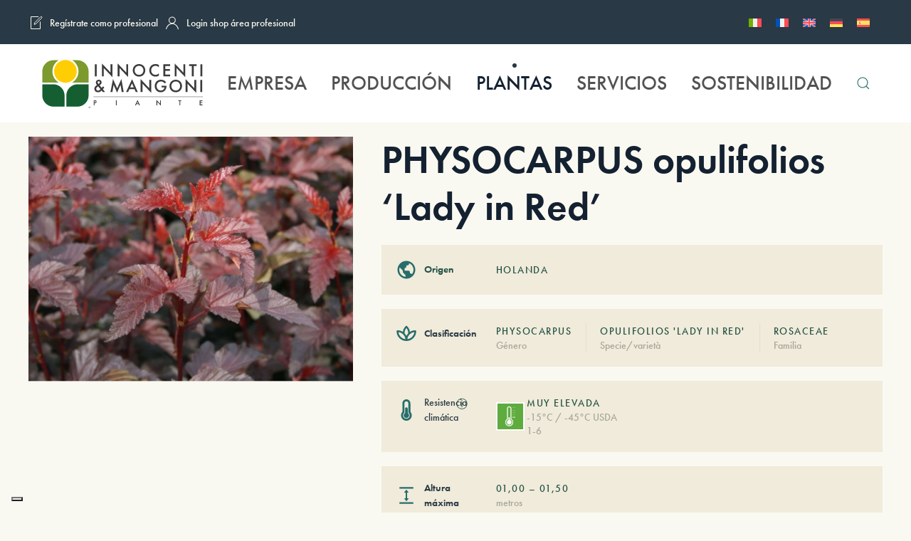

--- FILE ---
content_type: text/html; charset=utf-8
request_url: https://www.google.com/recaptcha/api2/anchor?ar=1&k=6Lc8c10pAAAAABYAkXCe7MZVbBYJuvkUGIgHndrv&co=aHR0cHM6Ly9pbm5vY2VudGllbWFuZ29uaXBpYW50ZS5pdDo0NDM.&hl=en&v=PoyoqOPhxBO7pBk68S4YbpHZ&size=invisible&anchor-ms=20000&execute-ms=30000&cb=9dcysw9stpd6
body_size: 48718
content:
<!DOCTYPE HTML><html dir="ltr" lang="en"><head><meta http-equiv="Content-Type" content="text/html; charset=UTF-8">
<meta http-equiv="X-UA-Compatible" content="IE=edge">
<title>reCAPTCHA</title>
<style type="text/css">
/* cyrillic-ext */
@font-face {
  font-family: 'Roboto';
  font-style: normal;
  font-weight: 400;
  font-stretch: 100%;
  src: url(//fonts.gstatic.com/s/roboto/v48/KFO7CnqEu92Fr1ME7kSn66aGLdTylUAMa3GUBHMdazTgWw.woff2) format('woff2');
  unicode-range: U+0460-052F, U+1C80-1C8A, U+20B4, U+2DE0-2DFF, U+A640-A69F, U+FE2E-FE2F;
}
/* cyrillic */
@font-face {
  font-family: 'Roboto';
  font-style: normal;
  font-weight: 400;
  font-stretch: 100%;
  src: url(//fonts.gstatic.com/s/roboto/v48/KFO7CnqEu92Fr1ME7kSn66aGLdTylUAMa3iUBHMdazTgWw.woff2) format('woff2');
  unicode-range: U+0301, U+0400-045F, U+0490-0491, U+04B0-04B1, U+2116;
}
/* greek-ext */
@font-face {
  font-family: 'Roboto';
  font-style: normal;
  font-weight: 400;
  font-stretch: 100%;
  src: url(//fonts.gstatic.com/s/roboto/v48/KFO7CnqEu92Fr1ME7kSn66aGLdTylUAMa3CUBHMdazTgWw.woff2) format('woff2');
  unicode-range: U+1F00-1FFF;
}
/* greek */
@font-face {
  font-family: 'Roboto';
  font-style: normal;
  font-weight: 400;
  font-stretch: 100%;
  src: url(//fonts.gstatic.com/s/roboto/v48/KFO7CnqEu92Fr1ME7kSn66aGLdTylUAMa3-UBHMdazTgWw.woff2) format('woff2');
  unicode-range: U+0370-0377, U+037A-037F, U+0384-038A, U+038C, U+038E-03A1, U+03A3-03FF;
}
/* math */
@font-face {
  font-family: 'Roboto';
  font-style: normal;
  font-weight: 400;
  font-stretch: 100%;
  src: url(//fonts.gstatic.com/s/roboto/v48/KFO7CnqEu92Fr1ME7kSn66aGLdTylUAMawCUBHMdazTgWw.woff2) format('woff2');
  unicode-range: U+0302-0303, U+0305, U+0307-0308, U+0310, U+0312, U+0315, U+031A, U+0326-0327, U+032C, U+032F-0330, U+0332-0333, U+0338, U+033A, U+0346, U+034D, U+0391-03A1, U+03A3-03A9, U+03B1-03C9, U+03D1, U+03D5-03D6, U+03F0-03F1, U+03F4-03F5, U+2016-2017, U+2034-2038, U+203C, U+2040, U+2043, U+2047, U+2050, U+2057, U+205F, U+2070-2071, U+2074-208E, U+2090-209C, U+20D0-20DC, U+20E1, U+20E5-20EF, U+2100-2112, U+2114-2115, U+2117-2121, U+2123-214F, U+2190, U+2192, U+2194-21AE, U+21B0-21E5, U+21F1-21F2, U+21F4-2211, U+2213-2214, U+2216-22FF, U+2308-230B, U+2310, U+2319, U+231C-2321, U+2336-237A, U+237C, U+2395, U+239B-23B7, U+23D0, U+23DC-23E1, U+2474-2475, U+25AF, U+25B3, U+25B7, U+25BD, U+25C1, U+25CA, U+25CC, U+25FB, U+266D-266F, U+27C0-27FF, U+2900-2AFF, U+2B0E-2B11, U+2B30-2B4C, U+2BFE, U+3030, U+FF5B, U+FF5D, U+1D400-1D7FF, U+1EE00-1EEFF;
}
/* symbols */
@font-face {
  font-family: 'Roboto';
  font-style: normal;
  font-weight: 400;
  font-stretch: 100%;
  src: url(//fonts.gstatic.com/s/roboto/v48/KFO7CnqEu92Fr1ME7kSn66aGLdTylUAMaxKUBHMdazTgWw.woff2) format('woff2');
  unicode-range: U+0001-000C, U+000E-001F, U+007F-009F, U+20DD-20E0, U+20E2-20E4, U+2150-218F, U+2190, U+2192, U+2194-2199, U+21AF, U+21E6-21F0, U+21F3, U+2218-2219, U+2299, U+22C4-22C6, U+2300-243F, U+2440-244A, U+2460-24FF, U+25A0-27BF, U+2800-28FF, U+2921-2922, U+2981, U+29BF, U+29EB, U+2B00-2BFF, U+4DC0-4DFF, U+FFF9-FFFB, U+10140-1018E, U+10190-1019C, U+101A0, U+101D0-101FD, U+102E0-102FB, U+10E60-10E7E, U+1D2C0-1D2D3, U+1D2E0-1D37F, U+1F000-1F0FF, U+1F100-1F1AD, U+1F1E6-1F1FF, U+1F30D-1F30F, U+1F315, U+1F31C, U+1F31E, U+1F320-1F32C, U+1F336, U+1F378, U+1F37D, U+1F382, U+1F393-1F39F, U+1F3A7-1F3A8, U+1F3AC-1F3AF, U+1F3C2, U+1F3C4-1F3C6, U+1F3CA-1F3CE, U+1F3D4-1F3E0, U+1F3ED, U+1F3F1-1F3F3, U+1F3F5-1F3F7, U+1F408, U+1F415, U+1F41F, U+1F426, U+1F43F, U+1F441-1F442, U+1F444, U+1F446-1F449, U+1F44C-1F44E, U+1F453, U+1F46A, U+1F47D, U+1F4A3, U+1F4B0, U+1F4B3, U+1F4B9, U+1F4BB, U+1F4BF, U+1F4C8-1F4CB, U+1F4D6, U+1F4DA, U+1F4DF, U+1F4E3-1F4E6, U+1F4EA-1F4ED, U+1F4F7, U+1F4F9-1F4FB, U+1F4FD-1F4FE, U+1F503, U+1F507-1F50B, U+1F50D, U+1F512-1F513, U+1F53E-1F54A, U+1F54F-1F5FA, U+1F610, U+1F650-1F67F, U+1F687, U+1F68D, U+1F691, U+1F694, U+1F698, U+1F6AD, U+1F6B2, U+1F6B9-1F6BA, U+1F6BC, U+1F6C6-1F6CF, U+1F6D3-1F6D7, U+1F6E0-1F6EA, U+1F6F0-1F6F3, U+1F6F7-1F6FC, U+1F700-1F7FF, U+1F800-1F80B, U+1F810-1F847, U+1F850-1F859, U+1F860-1F887, U+1F890-1F8AD, U+1F8B0-1F8BB, U+1F8C0-1F8C1, U+1F900-1F90B, U+1F93B, U+1F946, U+1F984, U+1F996, U+1F9E9, U+1FA00-1FA6F, U+1FA70-1FA7C, U+1FA80-1FA89, U+1FA8F-1FAC6, U+1FACE-1FADC, U+1FADF-1FAE9, U+1FAF0-1FAF8, U+1FB00-1FBFF;
}
/* vietnamese */
@font-face {
  font-family: 'Roboto';
  font-style: normal;
  font-weight: 400;
  font-stretch: 100%;
  src: url(//fonts.gstatic.com/s/roboto/v48/KFO7CnqEu92Fr1ME7kSn66aGLdTylUAMa3OUBHMdazTgWw.woff2) format('woff2');
  unicode-range: U+0102-0103, U+0110-0111, U+0128-0129, U+0168-0169, U+01A0-01A1, U+01AF-01B0, U+0300-0301, U+0303-0304, U+0308-0309, U+0323, U+0329, U+1EA0-1EF9, U+20AB;
}
/* latin-ext */
@font-face {
  font-family: 'Roboto';
  font-style: normal;
  font-weight: 400;
  font-stretch: 100%;
  src: url(//fonts.gstatic.com/s/roboto/v48/KFO7CnqEu92Fr1ME7kSn66aGLdTylUAMa3KUBHMdazTgWw.woff2) format('woff2');
  unicode-range: U+0100-02BA, U+02BD-02C5, U+02C7-02CC, U+02CE-02D7, U+02DD-02FF, U+0304, U+0308, U+0329, U+1D00-1DBF, U+1E00-1E9F, U+1EF2-1EFF, U+2020, U+20A0-20AB, U+20AD-20C0, U+2113, U+2C60-2C7F, U+A720-A7FF;
}
/* latin */
@font-face {
  font-family: 'Roboto';
  font-style: normal;
  font-weight: 400;
  font-stretch: 100%;
  src: url(//fonts.gstatic.com/s/roboto/v48/KFO7CnqEu92Fr1ME7kSn66aGLdTylUAMa3yUBHMdazQ.woff2) format('woff2');
  unicode-range: U+0000-00FF, U+0131, U+0152-0153, U+02BB-02BC, U+02C6, U+02DA, U+02DC, U+0304, U+0308, U+0329, U+2000-206F, U+20AC, U+2122, U+2191, U+2193, U+2212, U+2215, U+FEFF, U+FFFD;
}
/* cyrillic-ext */
@font-face {
  font-family: 'Roboto';
  font-style: normal;
  font-weight: 500;
  font-stretch: 100%;
  src: url(//fonts.gstatic.com/s/roboto/v48/KFO7CnqEu92Fr1ME7kSn66aGLdTylUAMa3GUBHMdazTgWw.woff2) format('woff2');
  unicode-range: U+0460-052F, U+1C80-1C8A, U+20B4, U+2DE0-2DFF, U+A640-A69F, U+FE2E-FE2F;
}
/* cyrillic */
@font-face {
  font-family: 'Roboto';
  font-style: normal;
  font-weight: 500;
  font-stretch: 100%;
  src: url(//fonts.gstatic.com/s/roboto/v48/KFO7CnqEu92Fr1ME7kSn66aGLdTylUAMa3iUBHMdazTgWw.woff2) format('woff2');
  unicode-range: U+0301, U+0400-045F, U+0490-0491, U+04B0-04B1, U+2116;
}
/* greek-ext */
@font-face {
  font-family: 'Roboto';
  font-style: normal;
  font-weight: 500;
  font-stretch: 100%;
  src: url(//fonts.gstatic.com/s/roboto/v48/KFO7CnqEu92Fr1ME7kSn66aGLdTylUAMa3CUBHMdazTgWw.woff2) format('woff2');
  unicode-range: U+1F00-1FFF;
}
/* greek */
@font-face {
  font-family: 'Roboto';
  font-style: normal;
  font-weight: 500;
  font-stretch: 100%;
  src: url(//fonts.gstatic.com/s/roboto/v48/KFO7CnqEu92Fr1ME7kSn66aGLdTylUAMa3-UBHMdazTgWw.woff2) format('woff2');
  unicode-range: U+0370-0377, U+037A-037F, U+0384-038A, U+038C, U+038E-03A1, U+03A3-03FF;
}
/* math */
@font-face {
  font-family: 'Roboto';
  font-style: normal;
  font-weight: 500;
  font-stretch: 100%;
  src: url(//fonts.gstatic.com/s/roboto/v48/KFO7CnqEu92Fr1ME7kSn66aGLdTylUAMawCUBHMdazTgWw.woff2) format('woff2');
  unicode-range: U+0302-0303, U+0305, U+0307-0308, U+0310, U+0312, U+0315, U+031A, U+0326-0327, U+032C, U+032F-0330, U+0332-0333, U+0338, U+033A, U+0346, U+034D, U+0391-03A1, U+03A3-03A9, U+03B1-03C9, U+03D1, U+03D5-03D6, U+03F0-03F1, U+03F4-03F5, U+2016-2017, U+2034-2038, U+203C, U+2040, U+2043, U+2047, U+2050, U+2057, U+205F, U+2070-2071, U+2074-208E, U+2090-209C, U+20D0-20DC, U+20E1, U+20E5-20EF, U+2100-2112, U+2114-2115, U+2117-2121, U+2123-214F, U+2190, U+2192, U+2194-21AE, U+21B0-21E5, U+21F1-21F2, U+21F4-2211, U+2213-2214, U+2216-22FF, U+2308-230B, U+2310, U+2319, U+231C-2321, U+2336-237A, U+237C, U+2395, U+239B-23B7, U+23D0, U+23DC-23E1, U+2474-2475, U+25AF, U+25B3, U+25B7, U+25BD, U+25C1, U+25CA, U+25CC, U+25FB, U+266D-266F, U+27C0-27FF, U+2900-2AFF, U+2B0E-2B11, U+2B30-2B4C, U+2BFE, U+3030, U+FF5B, U+FF5D, U+1D400-1D7FF, U+1EE00-1EEFF;
}
/* symbols */
@font-face {
  font-family: 'Roboto';
  font-style: normal;
  font-weight: 500;
  font-stretch: 100%;
  src: url(//fonts.gstatic.com/s/roboto/v48/KFO7CnqEu92Fr1ME7kSn66aGLdTylUAMaxKUBHMdazTgWw.woff2) format('woff2');
  unicode-range: U+0001-000C, U+000E-001F, U+007F-009F, U+20DD-20E0, U+20E2-20E4, U+2150-218F, U+2190, U+2192, U+2194-2199, U+21AF, U+21E6-21F0, U+21F3, U+2218-2219, U+2299, U+22C4-22C6, U+2300-243F, U+2440-244A, U+2460-24FF, U+25A0-27BF, U+2800-28FF, U+2921-2922, U+2981, U+29BF, U+29EB, U+2B00-2BFF, U+4DC0-4DFF, U+FFF9-FFFB, U+10140-1018E, U+10190-1019C, U+101A0, U+101D0-101FD, U+102E0-102FB, U+10E60-10E7E, U+1D2C0-1D2D3, U+1D2E0-1D37F, U+1F000-1F0FF, U+1F100-1F1AD, U+1F1E6-1F1FF, U+1F30D-1F30F, U+1F315, U+1F31C, U+1F31E, U+1F320-1F32C, U+1F336, U+1F378, U+1F37D, U+1F382, U+1F393-1F39F, U+1F3A7-1F3A8, U+1F3AC-1F3AF, U+1F3C2, U+1F3C4-1F3C6, U+1F3CA-1F3CE, U+1F3D4-1F3E0, U+1F3ED, U+1F3F1-1F3F3, U+1F3F5-1F3F7, U+1F408, U+1F415, U+1F41F, U+1F426, U+1F43F, U+1F441-1F442, U+1F444, U+1F446-1F449, U+1F44C-1F44E, U+1F453, U+1F46A, U+1F47D, U+1F4A3, U+1F4B0, U+1F4B3, U+1F4B9, U+1F4BB, U+1F4BF, U+1F4C8-1F4CB, U+1F4D6, U+1F4DA, U+1F4DF, U+1F4E3-1F4E6, U+1F4EA-1F4ED, U+1F4F7, U+1F4F9-1F4FB, U+1F4FD-1F4FE, U+1F503, U+1F507-1F50B, U+1F50D, U+1F512-1F513, U+1F53E-1F54A, U+1F54F-1F5FA, U+1F610, U+1F650-1F67F, U+1F687, U+1F68D, U+1F691, U+1F694, U+1F698, U+1F6AD, U+1F6B2, U+1F6B9-1F6BA, U+1F6BC, U+1F6C6-1F6CF, U+1F6D3-1F6D7, U+1F6E0-1F6EA, U+1F6F0-1F6F3, U+1F6F7-1F6FC, U+1F700-1F7FF, U+1F800-1F80B, U+1F810-1F847, U+1F850-1F859, U+1F860-1F887, U+1F890-1F8AD, U+1F8B0-1F8BB, U+1F8C0-1F8C1, U+1F900-1F90B, U+1F93B, U+1F946, U+1F984, U+1F996, U+1F9E9, U+1FA00-1FA6F, U+1FA70-1FA7C, U+1FA80-1FA89, U+1FA8F-1FAC6, U+1FACE-1FADC, U+1FADF-1FAE9, U+1FAF0-1FAF8, U+1FB00-1FBFF;
}
/* vietnamese */
@font-face {
  font-family: 'Roboto';
  font-style: normal;
  font-weight: 500;
  font-stretch: 100%;
  src: url(//fonts.gstatic.com/s/roboto/v48/KFO7CnqEu92Fr1ME7kSn66aGLdTylUAMa3OUBHMdazTgWw.woff2) format('woff2');
  unicode-range: U+0102-0103, U+0110-0111, U+0128-0129, U+0168-0169, U+01A0-01A1, U+01AF-01B0, U+0300-0301, U+0303-0304, U+0308-0309, U+0323, U+0329, U+1EA0-1EF9, U+20AB;
}
/* latin-ext */
@font-face {
  font-family: 'Roboto';
  font-style: normal;
  font-weight: 500;
  font-stretch: 100%;
  src: url(//fonts.gstatic.com/s/roboto/v48/KFO7CnqEu92Fr1ME7kSn66aGLdTylUAMa3KUBHMdazTgWw.woff2) format('woff2');
  unicode-range: U+0100-02BA, U+02BD-02C5, U+02C7-02CC, U+02CE-02D7, U+02DD-02FF, U+0304, U+0308, U+0329, U+1D00-1DBF, U+1E00-1E9F, U+1EF2-1EFF, U+2020, U+20A0-20AB, U+20AD-20C0, U+2113, U+2C60-2C7F, U+A720-A7FF;
}
/* latin */
@font-face {
  font-family: 'Roboto';
  font-style: normal;
  font-weight: 500;
  font-stretch: 100%;
  src: url(//fonts.gstatic.com/s/roboto/v48/KFO7CnqEu92Fr1ME7kSn66aGLdTylUAMa3yUBHMdazQ.woff2) format('woff2');
  unicode-range: U+0000-00FF, U+0131, U+0152-0153, U+02BB-02BC, U+02C6, U+02DA, U+02DC, U+0304, U+0308, U+0329, U+2000-206F, U+20AC, U+2122, U+2191, U+2193, U+2212, U+2215, U+FEFF, U+FFFD;
}
/* cyrillic-ext */
@font-face {
  font-family: 'Roboto';
  font-style: normal;
  font-weight: 900;
  font-stretch: 100%;
  src: url(//fonts.gstatic.com/s/roboto/v48/KFO7CnqEu92Fr1ME7kSn66aGLdTylUAMa3GUBHMdazTgWw.woff2) format('woff2');
  unicode-range: U+0460-052F, U+1C80-1C8A, U+20B4, U+2DE0-2DFF, U+A640-A69F, U+FE2E-FE2F;
}
/* cyrillic */
@font-face {
  font-family: 'Roboto';
  font-style: normal;
  font-weight: 900;
  font-stretch: 100%;
  src: url(//fonts.gstatic.com/s/roboto/v48/KFO7CnqEu92Fr1ME7kSn66aGLdTylUAMa3iUBHMdazTgWw.woff2) format('woff2');
  unicode-range: U+0301, U+0400-045F, U+0490-0491, U+04B0-04B1, U+2116;
}
/* greek-ext */
@font-face {
  font-family: 'Roboto';
  font-style: normal;
  font-weight: 900;
  font-stretch: 100%;
  src: url(//fonts.gstatic.com/s/roboto/v48/KFO7CnqEu92Fr1ME7kSn66aGLdTylUAMa3CUBHMdazTgWw.woff2) format('woff2');
  unicode-range: U+1F00-1FFF;
}
/* greek */
@font-face {
  font-family: 'Roboto';
  font-style: normal;
  font-weight: 900;
  font-stretch: 100%;
  src: url(//fonts.gstatic.com/s/roboto/v48/KFO7CnqEu92Fr1ME7kSn66aGLdTylUAMa3-UBHMdazTgWw.woff2) format('woff2');
  unicode-range: U+0370-0377, U+037A-037F, U+0384-038A, U+038C, U+038E-03A1, U+03A3-03FF;
}
/* math */
@font-face {
  font-family: 'Roboto';
  font-style: normal;
  font-weight: 900;
  font-stretch: 100%;
  src: url(//fonts.gstatic.com/s/roboto/v48/KFO7CnqEu92Fr1ME7kSn66aGLdTylUAMawCUBHMdazTgWw.woff2) format('woff2');
  unicode-range: U+0302-0303, U+0305, U+0307-0308, U+0310, U+0312, U+0315, U+031A, U+0326-0327, U+032C, U+032F-0330, U+0332-0333, U+0338, U+033A, U+0346, U+034D, U+0391-03A1, U+03A3-03A9, U+03B1-03C9, U+03D1, U+03D5-03D6, U+03F0-03F1, U+03F4-03F5, U+2016-2017, U+2034-2038, U+203C, U+2040, U+2043, U+2047, U+2050, U+2057, U+205F, U+2070-2071, U+2074-208E, U+2090-209C, U+20D0-20DC, U+20E1, U+20E5-20EF, U+2100-2112, U+2114-2115, U+2117-2121, U+2123-214F, U+2190, U+2192, U+2194-21AE, U+21B0-21E5, U+21F1-21F2, U+21F4-2211, U+2213-2214, U+2216-22FF, U+2308-230B, U+2310, U+2319, U+231C-2321, U+2336-237A, U+237C, U+2395, U+239B-23B7, U+23D0, U+23DC-23E1, U+2474-2475, U+25AF, U+25B3, U+25B7, U+25BD, U+25C1, U+25CA, U+25CC, U+25FB, U+266D-266F, U+27C0-27FF, U+2900-2AFF, U+2B0E-2B11, U+2B30-2B4C, U+2BFE, U+3030, U+FF5B, U+FF5D, U+1D400-1D7FF, U+1EE00-1EEFF;
}
/* symbols */
@font-face {
  font-family: 'Roboto';
  font-style: normal;
  font-weight: 900;
  font-stretch: 100%;
  src: url(//fonts.gstatic.com/s/roboto/v48/KFO7CnqEu92Fr1ME7kSn66aGLdTylUAMaxKUBHMdazTgWw.woff2) format('woff2');
  unicode-range: U+0001-000C, U+000E-001F, U+007F-009F, U+20DD-20E0, U+20E2-20E4, U+2150-218F, U+2190, U+2192, U+2194-2199, U+21AF, U+21E6-21F0, U+21F3, U+2218-2219, U+2299, U+22C4-22C6, U+2300-243F, U+2440-244A, U+2460-24FF, U+25A0-27BF, U+2800-28FF, U+2921-2922, U+2981, U+29BF, U+29EB, U+2B00-2BFF, U+4DC0-4DFF, U+FFF9-FFFB, U+10140-1018E, U+10190-1019C, U+101A0, U+101D0-101FD, U+102E0-102FB, U+10E60-10E7E, U+1D2C0-1D2D3, U+1D2E0-1D37F, U+1F000-1F0FF, U+1F100-1F1AD, U+1F1E6-1F1FF, U+1F30D-1F30F, U+1F315, U+1F31C, U+1F31E, U+1F320-1F32C, U+1F336, U+1F378, U+1F37D, U+1F382, U+1F393-1F39F, U+1F3A7-1F3A8, U+1F3AC-1F3AF, U+1F3C2, U+1F3C4-1F3C6, U+1F3CA-1F3CE, U+1F3D4-1F3E0, U+1F3ED, U+1F3F1-1F3F3, U+1F3F5-1F3F7, U+1F408, U+1F415, U+1F41F, U+1F426, U+1F43F, U+1F441-1F442, U+1F444, U+1F446-1F449, U+1F44C-1F44E, U+1F453, U+1F46A, U+1F47D, U+1F4A3, U+1F4B0, U+1F4B3, U+1F4B9, U+1F4BB, U+1F4BF, U+1F4C8-1F4CB, U+1F4D6, U+1F4DA, U+1F4DF, U+1F4E3-1F4E6, U+1F4EA-1F4ED, U+1F4F7, U+1F4F9-1F4FB, U+1F4FD-1F4FE, U+1F503, U+1F507-1F50B, U+1F50D, U+1F512-1F513, U+1F53E-1F54A, U+1F54F-1F5FA, U+1F610, U+1F650-1F67F, U+1F687, U+1F68D, U+1F691, U+1F694, U+1F698, U+1F6AD, U+1F6B2, U+1F6B9-1F6BA, U+1F6BC, U+1F6C6-1F6CF, U+1F6D3-1F6D7, U+1F6E0-1F6EA, U+1F6F0-1F6F3, U+1F6F7-1F6FC, U+1F700-1F7FF, U+1F800-1F80B, U+1F810-1F847, U+1F850-1F859, U+1F860-1F887, U+1F890-1F8AD, U+1F8B0-1F8BB, U+1F8C0-1F8C1, U+1F900-1F90B, U+1F93B, U+1F946, U+1F984, U+1F996, U+1F9E9, U+1FA00-1FA6F, U+1FA70-1FA7C, U+1FA80-1FA89, U+1FA8F-1FAC6, U+1FACE-1FADC, U+1FADF-1FAE9, U+1FAF0-1FAF8, U+1FB00-1FBFF;
}
/* vietnamese */
@font-face {
  font-family: 'Roboto';
  font-style: normal;
  font-weight: 900;
  font-stretch: 100%;
  src: url(//fonts.gstatic.com/s/roboto/v48/KFO7CnqEu92Fr1ME7kSn66aGLdTylUAMa3OUBHMdazTgWw.woff2) format('woff2');
  unicode-range: U+0102-0103, U+0110-0111, U+0128-0129, U+0168-0169, U+01A0-01A1, U+01AF-01B0, U+0300-0301, U+0303-0304, U+0308-0309, U+0323, U+0329, U+1EA0-1EF9, U+20AB;
}
/* latin-ext */
@font-face {
  font-family: 'Roboto';
  font-style: normal;
  font-weight: 900;
  font-stretch: 100%;
  src: url(//fonts.gstatic.com/s/roboto/v48/KFO7CnqEu92Fr1ME7kSn66aGLdTylUAMa3KUBHMdazTgWw.woff2) format('woff2');
  unicode-range: U+0100-02BA, U+02BD-02C5, U+02C7-02CC, U+02CE-02D7, U+02DD-02FF, U+0304, U+0308, U+0329, U+1D00-1DBF, U+1E00-1E9F, U+1EF2-1EFF, U+2020, U+20A0-20AB, U+20AD-20C0, U+2113, U+2C60-2C7F, U+A720-A7FF;
}
/* latin */
@font-face {
  font-family: 'Roboto';
  font-style: normal;
  font-weight: 900;
  font-stretch: 100%;
  src: url(//fonts.gstatic.com/s/roboto/v48/KFO7CnqEu92Fr1ME7kSn66aGLdTylUAMa3yUBHMdazQ.woff2) format('woff2');
  unicode-range: U+0000-00FF, U+0131, U+0152-0153, U+02BB-02BC, U+02C6, U+02DA, U+02DC, U+0304, U+0308, U+0329, U+2000-206F, U+20AC, U+2122, U+2191, U+2193, U+2212, U+2215, U+FEFF, U+FFFD;
}

</style>
<link rel="stylesheet" type="text/css" href="https://www.gstatic.com/recaptcha/releases/PoyoqOPhxBO7pBk68S4YbpHZ/styles__ltr.css">
<script nonce="6rnk_6OPPj-uOraTFZeXHg" type="text/javascript">window['__recaptcha_api'] = 'https://www.google.com/recaptcha/api2/';</script>
<script type="text/javascript" src="https://www.gstatic.com/recaptcha/releases/PoyoqOPhxBO7pBk68S4YbpHZ/recaptcha__en.js" nonce="6rnk_6OPPj-uOraTFZeXHg">
      
    </script></head>
<body><div id="rc-anchor-alert" class="rc-anchor-alert"></div>
<input type="hidden" id="recaptcha-token" value="[base64]">
<script type="text/javascript" nonce="6rnk_6OPPj-uOraTFZeXHg">
      recaptcha.anchor.Main.init("[\x22ainput\x22,[\x22bgdata\x22,\x22\x22,\[base64]/[base64]/[base64]/KE4oMTI0LHYsdi5HKSxMWihsLHYpKTpOKDEyNCx2LGwpLFYpLHYpLFQpKSxGKDE3MSx2KX0scjc9ZnVuY3Rpb24obCl7cmV0dXJuIGx9LEM9ZnVuY3Rpb24obCxWLHYpe04odixsLFYpLFZbYWtdPTI3OTZ9LG49ZnVuY3Rpb24obCxWKXtWLlg9KChWLlg/[base64]/[base64]/[base64]/[base64]/[base64]/[base64]/[base64]/[base64]/[base64]/[base64]/[base64]\\u003d\x22,\[base64]\x22,\x22cijCpMKtEgE/[base64]/[base64]/Ch8Ogw7E6b2xoLcKeAS3CjBHCvXEBwp3DqMOpw4jDszrDkzBRLTFXSMKpwp89EMO4w6NBwpJ3N8Kfwp/[base64]/DiMKPesKzwoswwrTCrcKLwrleAcOswrDCicKtBcK+WSfDjsOGMQHDh0ZdIcKTwpfClsO4V8KBS8K2wo7CjWHDsQrDpiLCtx7Ck8O6GCoAw7BGw7HDrMKYH2/Dqk/CqTsgw6zCpMKOPMKjwqcEw7NOwozChcOcZ8OUFkzCmcKgw47DlyXCjXLDucKLw7lwDsOJYU0RcsKeK8KOLMK1LUYENsKowpAaEmbChMKlacO6w58iwosMZ31Hw59LwpzDlcKgf8Kxwo4Iw7/DgcKnwpHDnXs0RsKgwqPCpwjDrMOvw6I8wrpbwpXClcO/[base64]/DiipCGsOMwpnDuTXCrQ1Uw6zDjENxwrvCs8KqW8OgVMK3w4/DkFZTZirDjX55wpAySQzCqSYmwpvDmcKJSl0fwrhOwo9+woA6w5MzBMOeQ8OAwptMwpU6d17DgFELC8OYwofCnRppwp4Xwo/DtsOfR8K+McO3WnQ+wqwMwrjCncOAVcKxH0FtDsO1GhXDj23DsGnDtsK3RsO0w6sXEsOuworCl0gWwp/CucO6UcK8wrLCnQTDvFFvwpYRw6puwpZNwo8yw4chYMKEQMKew7XDjcOnOsK1GD7Dmzo2XMOxw7HDs8Oxw6MxRMOOBMOxwpXDpcOCUWZVwqrCoAnDkMOGfcOVwqjCpQjCnzR3QcOJDCVdH8Ojw7lFw5grwoLClcOKKStlw4rCjTPCosKTcyZgw5XDrzLCgcO/wrjDsFDCrUA4SG3DmCw+IsKrwqTCqz3DpcOmWgzCtBprB1dQWsKOcGfCpsOZwrduwpoIw65QGMKGwpnDp8KqwobDhULDlk1mf8KJHMOKTk/Ch8O+OAMXUsOjfUJRAG/DvsOTwrHDnGjDtsKUw4oow78CwpgOwqUjQnzDm8OcN8K0IMO8GcKieMO8wp4Fw6FdbR8/SR0qw5TCkFnDqmAAw7rCl8OvMTstK1DDn8OLHRAlLsKYMRzDtsOHRDQBw6A0woDCucOkX0DCoDLDlMK/wrHCgsK7ITrCgVHDiljCmcOiR1vDlAQBLzDCqRQ8wpfDoMO3fwPDpiAAw7zClsK+w4HCpsKXQFRkVgcyB8KpwoBREsOcJE5+w5Q0w4LCphLDkMO4w6YsfU5/woZFw7JNw4fDmTbCmsOew54SwpwDw5zDu05wNE7Dmw7ChEZQETAzfcKCwotvY8O0wrbCv8KiPsOAwonCs8OtLy9dNDnDq8OYw4srSzPDk2MCDgwIPMOQJB/CocKHw5wlaiBrYyvDoMKLM8KqN8KlwqXDvsOcLVvDnUPDvBUDw7zDosOkUV/CvzY2b0zDjQgEw40cPcOMKBPDqxfDlMKAdE8TK3bCvyo3w7wmVFMKwpdzwo4URmDDmMORwo7CvE0kRsKpN8KXWcOHbWwoT8KzDMKGwpYyw6DChBlyGjrDoAMiCcKgL1l/CTMKNEM+LxjCk0jDjkfDtAorwqkiw5ZZfcK1EF47AsKhw5bCoMO3w6nCn1Faw41KbMKfd8OmTnvCuXp0w5prB0fDnS3Cm8O+w5zCh093VgzDmgVHcsO5wqFdLRdhVidsTHlFFlvCpmjCqsKGET/DrD3DgV7CgwLDpDnDrxHCjRTDocOCJMKbIUjDlMOYYX0XWjRHZyHCtVw2byN/dsKPwpPDhMKSbcOWPcKTOMOWQGsPc18jw6/[base64]/bcO6wq7CpCzCncKCKcO4NAPDoSICw4nCmiLCnDg2TcKmwpDDqQ/CksOjI8KYViIZU8OCw6Q1QA7CgiLCs1ZMOcKEPcOkwovDrAzDq8OFBh/DpCvCpGEgYsKbwqLCs1vCnAbDkgnDmUfDtj3CkDRkXDPCmcO6XsO8wqHCmcK9QTxGw7XDjMKewpIZbDorHcKJwptvCcO+w7JAw7bDvcK/RiUewoHCuH0Zw4fDmURXwrAJwoNFM33CrcO/w4nCpcKRSBbCh0fDrsKXC8OawrhJY07DpFfDmGgPB8O1w7VXZ8KLLlfCr1zDtDpAw7pKciXDisKzwqoUwo7Do3jDvmpaHAUhFMOuUCQew5t+NcOEw5FHwpxICCgtw5hQw5/DtMOcKcODwrPDpTLDkHh/ZlvCvMOzLC1FwojCqyHCkMOSwrg1VWzCm8OINj7CqMO7KSkSc8K9LMOkw4AQGHDDssOiwq3DiDDCrMOre8K3a8K5TsOaVwEYIMKEwoTDsXEpwqMaJlXDsAjDm2/CpcOoKSAfwofDpcOawrbDpMOEwpE9wq4Xw6sEw5xBwrgEwqHDscKyw7J4wrJ5d03Cu8K4wrkUwocew6FIE8OFOcKcwrvCtMOhw68ALG/DsMOew5/Cpl/Dt8Khw7zCrMOnwqAhT8OgZcKyccOTWMKwwqAdfsOUfxUEw4rDnyozw4dcw5jDlB7DvMOyXcOLOjbDq8KEwofDuglHwr4PNAUWw5MWRMKlEcOBw51bHAB8wpprChrCr29YdsKJc0BtdsK7w6zCnxhhcsK/WMKlQcOgEBXDgnnDusKLwq7CqcK3w7bDvcOZDcKrw7kbQsKFw6glwp/Cp3wJwpZKw6/DkmjDjhszXcOoCMOKdwllwpQiRMKeEcKjVTxwLlLCvBvDrmDChwrDocOMZMOTw5fDhlx7woEBTsKPEyfCi8ORw5Z8dU1lw6xDw5cdfcOewpYcdzLCijwWwqFHwpIWbGc5w5/[base64]/Dk8Kow7JiU1RAE8OVHF9sw4RqwrQmXXDDgcO2A8Olwohpw7N+w6Y2wopvwrx0wrTCn1PCqzgCPMOfLSEaX8OuAMOmNy/CgW4BKDJ2Ox9rKMKzwpI1w4oEwp/DhMOCLsKlOMOew6/[base64]/DpcO6GMO1HsO7G8O1H2gkWCjCslzCp8OLBjxqw7E1w7/DpWJ/KS7ClB4yWsODLcO3w73DpMOQw5fChArCk3jDtgl0w4nChALCgsOQw5rDsCvDu8Omwpl1w59Tw6MDw4waGjjClDvDu2J5w73ChSZkKcOpwpcbwrxDJsKLwrvCksOiZMKdwrTDux/CuhLCnXnCg8K5diM8wrlZf1A4wprDrXIaOAXCpMKFCsKBYUHDo8OCZMOzT8KaaFvDvmXDvMOzYQgeYMOMMsKuwrbDsDzDi2oFwr/DhcOYYsOcw6LCgF3DjMKTw4HDs8OaDsOKwrTDoTZgw4ZBJ8Klw6jDrVlkPkDDrAgQw7nCrsKBIcOYwpbDpMONDcK+wqIsS8OVasKkJsOvFW9hwoRnwqo+wq9Twp/Dg2hnwp50ZTrCr3k7wr/DusOLLjIaR1EuRSbCjsOEw67DtDRbwrQcHS4uBFhDw64rdwAAB28zLGrCjA5jw7bDlC7Cv8Ktw77Co3x+O0UhwqvDq3vCuMO+w5lCw7taw7DDkcKIwoUuZgTCl8KVwqcJwrc4wqzCkMKiw6TDhzJPLhEtw4FhOi0aZHzCuMKrwrEuFktyYhQpwq/CixPDskDDgW3CgzHDq8OqWWsyw5rDrFlaw7jDi8OrDCnDncOpXcKZwrdEbsKZw4FNED7DoGPDk3vClXJXwqh3w7okWcK3w6gfwo9sEDBww5DChRbDqXA3w4dHdDDCm8KUTycGwq9yD8OUSsK8wr/DnMK7QmhBwrUfwoMmKcOhw64bIsO7w6N5csKrw5dFP8OtwpErH8OwLMORA8KrO8OxaMOKERLCocKuw4NPwrvDth/[base64]/DnhJPeHsAUMKLXsOZF8Omw7sFwqkUKRbDtEwLw6x9K13DvcKnwrQCbcK1wqNCZ2Nqw5hVwpwWH8OubzjDo2wUUMOZACoXZsO9wq4Kw5bCn8OvUXXChjLDmwvDosO8NS/DmcKtw4fCoiLChsOTwrPDrxN3w4LChMOhEhhmwpkPw6UPGDDDskFmIMOVwqdBwqfDvRNywqhaeMO/f8KqwrvCrMKiwr7CvVctwqxKwrzCrsOXw4XDqkHDnMO+EMK4wqzCuB9LJVYeEwjCisKbwrprw4F6wqQ7PMKaKcKPwo/DgCnDiRwTw5xQG23DicKOwqpOWEFqKcK1wqxLf8KGcBJBwqVEw5ghKCPCh8OEwp/CusOqOyhbw7jDk8KuwpjDugDDvHfDujXCmcOsw5N+w6JiwrLDjxbCvG8Ywo8MNSXDjsKZLRbDn8KqNwbCjMOJUcODehLDqcKlw6DCiE0fA8Oyw4/CvScWw5xHwoTDqxcnw6ZiSD9UcMO9wp9zwo84w60lLgRiw58Rw4dZSndvHcOEw7bCh3t6w4VobzoqUF7DpMK0w41UasO3NcO5DcOPI8O4wo3CrS1pw7XCnMKTZMOZw6sQDMODW0dULEgVwpR2w6YHGMOtJQXDrF1Td8OAwo/ChsKTwr8YAgrDqsOqTU9uM8KNwpLCi8KEw7rDqsOtwo3DmsO/w7XCnFBoMcKWwpctWAMLw7rDll3DiMOxw6zDkcOUYsOhwqTCg8KdwoDCogBkwqAyccORw7ddwqJew57DucO+DxbChFTCgnVZwpsJTsO5wpvDuMK2QcOOw7vCq8K1w7hhDw/DpcKcworCnsO4PELDvmMuwpPDvC5/wojCgG/[base64]/[base64]/DisOdwrPDq3VLIcKZwozDrsOQw5gACyYlScOWw53DuDFdw4R1w7bDnXFZwo7CgEfDg8Kgw5HDqcOtwqTDi8KdY8OFDsK5fsOlwqBbwqFuw7Zsw7TCncOCwo0EIsKsX0fDrD3CqjfDn8KxwrfCpX/ClMKvVRUtST/CvWzDl8OqBcOgZE3CkMKWPl8yd8O7c0fCisK3asObw7IfamwGw5nDsMKuwrPDpQYLwoLDjsK7JMKmYcOCdCLDtENpRWDDrmHCsgnDtBYJw7RJIcOPw7l0DcOJScKyNMKjwoloEG7DosKCw4hIIcOuwoNZwpXDrT1bw6LDjixsVHt/LwzCnMK3w7Miwp7DqMOLw6RSw4fDrFMuw5gNacOySsOYUMKpwo7CvMKHFBrCpVs1wqI2w6A4wrICwoN3NcOewpPCqiIqNsOPA3/[base64]/w63DncKzwonClDDChMORwohKw4zDuFXChElDcUgAPDDDgsKbwrgJWsO0w4JGw7M5woozK8K/w7HCt8OBVR8pCMOlwpIFw7LCjhdDK8OYT2DCn8OiJcKsfsO6w6lMw49/ccO9PMKfMcKUw5nDrsKNwpDCgsOmDSvCjcK/w4QAwpnDvHl/w6Z6wpfCv0ILw4zChHRKwoHDs8KUB1AqBMOyw41gLA/DiG7DncKbwpUtwo3DvHvDssKfw6YlUisowp8Nw4fCr8KXVMO7wqjDiMKKwqwYw6bCksKHwrw6LsO+wrwDw4DDlDARE1orw53DoiUhw6DCisOjcsOawp5eOcOSWcOIwqkiworDk8OJwrXDhj7DjhrDrDLDvCrClcOYdE/Dv8Obw5N0ZV/DnzbCjX/DqBrDjAVZwqfCuMK8FE0YwpIDw7DDjsOQwrAiDcK/DMOdw4UHwodJWcKgwr/[base64]/[base64]/ScK1PMOow4llw51vb8OZBjN+w5E3PhnDiMKrw7RgEcOpw4/[base64]/ACTDq8KLRSpOBG1YwoQDwqTCiCHCgEpCwrMnPsOvW8K3wpZLScKBI39dw5/[base64]/wpMVGDzCmsKyw40RKHvCpwDDlHB9NsObw4TDlQ5/wqLDmsOVAF5qw6DCkMOoY2vCjlQMw7lyfcKmWMK9w6LChXjDtcO2w7nCo8O7wpBaSMOiwqjCsC8aw4/DosOZXBXCgw8YHyDCiWjDt8OCw71HLiXCl3HDvcOAwrwxwoDDiHbClgQTwozCgAvCs8O3NVkLI23CoxnDmMOFwrfCssKQTHjCskTDj8OnScOQw4zCnRxXw7kTPMKQZCNoNcOCw5g/wrHDo0pwSsKFJzpLw5/[base64]/w5PChmXCj383AAwiZBTDusK3wonDtm8wZ8OtNcOLw6jCqMO7N8Ouw7oJOsOTwrsVwrJPwpPCvsK8V8KnwofDoMOsAMOVw43CmsOUwobCrRDDrQdEwq5vM8Kyw4bChcKTJsOjw4/DocOAegUcw6bCr8OjTcK4I8KMwqoPFMOUJMKawopiXcK3ShIBwpnCjsKbKzBoFcKMwonDtA4KWS/CjMOeGMOXYUcMVXDDvsKpHh5tY00pUMK9XVXDgcOjV8K6bMOTwqTCtcOxdT/DskVtw7DDrsOAwrfCj8KFGwrDrW7Dp8OFwp1ANAXCiMO7w5HCg8KaIcKDw5UnD1/[base64]/CsHLDi8ONYScow7/DlMOhw6PDjcKzwq7CpcO3KinCpMKNw7/DtFUpwqfCrV3DmcO1fsKewrzCjMO3VDDDqh7CoMK8E8KtwqnCp3slw6PCnMO5wqdfAcKTE2PCtsK8SX9lw4bDkDZKRMOywrNzTMKRw5R9wrkWw7gcwp8BUsKKw6HCjsK/wrnDm8OhBFLDqnvDj2zDgg5DwqzDpDIeXcOXw5BkfcKMJQ0fGAZwAsOcwrLDpMK3wqfCrcO1ScKGE00bbMKjInVOwo7ChMOBwp7Co8Kiw6xcw6tSKcORwrbDgwbDlzoRw7FIwpgVwqXCv2YLB01Twqxww4LCjsK6RGYnWsO4w65+MDRYw6tdw5kML3UOwoTCgn/DtkkMa8OMcS/CmMOQGHVAG2nDp8KJwqXCviwkbcO7w5zCixJPLXnCugbDh18JwopRAMK0w7vCoMKfIA8Jw4bCrQnCgjcjwok9w77CimFUQjkYwqDCvMKVMMOGLiPCjxDDusKhwp7DqkJISsKGR1nDoCHCucOcwohgfjHCk8KFR0oERSDCg8OdwqRLw67DkcOFw4jCnMOowr/CjnHCmk0rKSRNw7DCmsKiLj/[base64]/w7cgS8KlQxo6R8KKwqnCu33DocOYJMOew7TDlcKjwp0hehPDv0zDsw4Vw6dXwpLDgcKlw4XClcKWw5jCtiQqasKMVXI0cGjDr1Y2wrvDgAjCpWLCtMKnwppJw4kfb8KDesOFW8O4w7ZiSinDkcK2w5BTbcOWYjPCl8Kewp/DuMONdx7CvQlddsKfwrbDhEbCuXLCmiDCiMKoHcObw7hdDsOlbyI6MsOsw43Ds8KMwog4CCLDuMOxwq7CpULDjkDDlWcSZMONccO3w5PCmsOiwpXDpR7Dj8KTQ8K/OEXDpMK4w5FXRkfChBDDsMKITQt1w6NMw6pMw5Fswr/CtcO4XMOXw6PCpMO0VBYHwoQkw7kDTMOXCXpYwpBJw6PCgsOPfh1DL8OVw63Dt8OHwqjCmDwMLsO/JsKndzo5aEXCh2sYw7TDm8O+wrrCjMODw7HDlcKtwqM6wpHDog8zwqM7NTVJQ8KRw4zDuT3CvirChANFwr/Cr8O/[base64]/W8KyfkdxdsONHGgrKDjCnHjDnzBMcMOpw4zDqMKtwrU+AC/DvX4Mw7PDqTXChANbw6TCiMOZFATDhxDCtcOCDjDDiG3CssK1O8OoRcK3w5vDvcKewo0Ew7XCgsO7SQnCuxbCuGHCjG1nwoHDlFIAFHIUHsOQZ8Krw7vDkcKEBcOZwpYZNcOswprDp8KRw6/DssK5woPCsh3CjBHCqmM4JE7DtSjCnUrCjMOILcKKcVR6GGrCmsORbkrDqcOkw4/Dt8O7ASQ/wpLDozXDgMKtw5hcw5wPKMKfDMK6b8KvDirDklvDpsO1Px9cw6lrw7l/wpXDvQg/S2EKMMO1w4R4Yh7Co8Kfa8K5AMKhw7FAw6zDtADChUXCuy7Dn8KKf8KZBnVHFzNBYsKAF8OnPcONEkIkw6LCqlnDnMOQT8KrwpTCmsOQwrUmZMKqwpzCoQzCsMKVw6fCkw9vwp8Bw5bDvcKaw7TCuz7Dtx8/w6jCqMObwo1fwrnDkwVNwpzDkV5UZMOKMsOpw7lYw4Zmw5zCnMKMByFyw7BNw5fCr2XCg0zCr2vCgHkMw55UVMKwZz/DnDYUV1YqYcOXw4HClCZ4w4rDgcOkw5bDun5ZPQUCw6HDrWbDhXAJPylfaMKiwoApVMOrw6vDmgZWPcOOwrDDsMKPbsOfDMOowrtHZcOOOxAoasK0w7vDg8KpwoNgw70zeGzCgwrDisKiw5HDncOUAx9xf0cNMXvDgm/[base64]/c8K9w65KNU7Cj8Kdw7zDncK8ScOHwqYCSFo2YCzChgbDgcOiM8KSLFHCkFoKQcKpwpI0w7B5w73ClsORwrvCuMKqO8KDaCzDucOnwrvCtHtewrswU8KIw7hTbsOkMFTDl23CmDcbL8KBbHDDisKzwq/DpRfDoznDocKBRnVhwrrCojvCo3DCiCFRJMKCG8OtN0HCpMK1wpbDu8O8TwfCn2UsNMOLEMOowpF8w7PCrsOHMsKlw5rCjCzCpRjCtW8KcsKzVSkYw47CmgNTbsO2wqLCuHrDmAopwoAwwogGD0TCiE/DoE/DvRDDil/DgR/Ck8OwwpUVwrZQw4TCvFJgwqQdwpHCrnrDtcKzw5vChcONeMOsw75QNiFYwozCvcOgw6k5wovCusK+NQrDmlPDj1DCusKmWsOLw7k2w69Ww6Muw4s/wphIw6PDocKsLsO8wr3DpsKSccKYccKTL8K0A8OZw57CqXNJw7h0wox9wpjDnGXCvFvCixPCm3LDugPDmRYkSx88woLCjEzDhcOpBG0sFCPCssK/QhLCtj3DiiHDpsKmw5LDm8K5FknDsic6wpE0w4FPwowxw796GMKzUUxUXgjCgcKFw5dlw74KJcOUwoxlwqTDsHnCs8O0a8Knw4XDm8KtD8KCwr/CocO0cMOUdMKuw7zDhsObwrkGw4MnwpnDmns/wp7CrVPDssKzwpZOw5XCoMOucXfCvsOFDQjCg1/Dv8KOUgfDlMOpw5jDkgprw6tLw5dwCsKHNlR9ZiM3w7ddwpnCqw1la8KSCcOMfcKow5bDvsOEWQ7CisOkX8KCNcKPwr4fw5V7wp3CpsObw44MwpnDmMOBw7gPwpTDjxTCvnUqw4YtwqFkwrfDlQhdGMKMw43DvMK1WlJUaMK1w5lBw5/CiX0ywpvDiMOOwrXDh8K+w5vCj8OuJcKiwqNBwqgCwqNZwq7CszYNw5fCggrDr23DiBtIY8OHwpNNw4YKD8OdwqzDu8KbXwPCoAoGSijCksOzMcK/wpLDtx3CkloUXcKDw7J+w6x+Zih9w7DDrcKSfcOwUMK2wqRZw67DoUfDosO6JhDDm1rCpMOYw5F/[base64]/fQ1iGFx9wqdNNUbCicKEWcKcwrzCu0/CncKawrvDr8KmwrrDjgrCvsKCUVTDtsKjwqXDn8Kww6/CuMOqOAfCmEHDisOWw43CmsOXQMOMwoDDtFgPORMHUMOjf1FMI8OdMcOMIHRYwp3CtcO5RMKffUQWw5jDsEUVw4cyJcK8wpjCj3c2wqcKV8Kzw6fCjcO0w5bCqsK/[base64]/[base64]/[base64]/w6fCuivCvcOyw6k6w43Dv8Kzwo3CucKtw4zDmMKXw6xWw5TDucO6bmJiVMKcwrrDrMOCw4cNJBVuwqVkZGnCvwjDhsOew4/CscKPWsK+CCPDkHshwr4nw7Eawq/DkDTDtcKgTiDDvH/DoMKmwqnCuhbDk3bCmcO1wq9cbA7Cq3YTwrhew6pDw5pMGsOuDxlxw4bCg8KRw7rCliPCgh3CoUbCj2zCkQV4V8OkKHVuC8Kkwo7DgTc7w4fCqCLDrMKHbMKVMFvDm8KUw7vCpjvDpTMMw7DCsS0hQ1NNwotaPMOpH8O9w4bCpn/Dh0jCtMKObsKQPihydj4mw6HDg8Kbw4zChW1jRE7DtxA/EMOpcx8xWTTDkGTDpyEQwo4cwpopIsKdw6Nvw5cgwrFjJsKcTzI4CDDDog/CkhkbYQwBRCTDhcK8w7I1w67Dk8KTw4xgwobDqcKfEF0lwqTCgDbDtnpKLcKKZcKvw4rDmcKVwpbCsMKgWw3DvsOsPU7DpTFEemZzwppYwoQhw4rDm8KqwrLDosKEwosDWGjDs0cRw6zCqMK5bwlDw69gw5dbw5DClcKOw6XDk8OxOTpUwrQ6wqRCfB/CpsKiw4oawqh5w69sawPCsMKNIzU6Im7CrMKFMMOjwq7DgsOxa8K+wogFOsKiwoo+wpbCg8KUUElvwqIJw59UwrM2w5jDp8KSe8K/wok4VVHCvEsnw6kUeVkrw64mw6vDr8OPwoDDo8Kmw7khwphVMXXDhsKMw5TDlFjChcKgScKUw7XDhsKwU8K1ScOIbBnCosKUZVXDp8KjPMOaZkPCg8OnccOkw7R7RMKPw5vCn3FTwplmYyk+wp7DqFvDv8Oswp/Do8KnMy9/wqfDlsOowrPDuSbDonJZwoxqbcOPZ8OPwq/Cv8KdwrjCsHfCkcOMVMKeDcKmwq7DgGVubWt0XMKoUcKGBcKPwqjCgsOTw60kw4tGw5bCvRopwpTCiHTDq3rCr0HCozk+w77DgcKEYcKawpxNUBkhw4XCm8O6KnPCjm5FwpUtw6l/EcKZUWQVZ8OtHmDDjktbwrMWwozDv8OuUsKaIsOiwoR5w6zCi8OlYMKtcsKlTMKlBH0UwpnCvcKodwTCo2/Du8KBVXwvcCgwXBvCnsOfGsOFw5V6LcKkw4xsA3vCoAnCtWrCpiXDrMKxWhPDh8KZPcOFwr15Z8OqLE7Dq8KoDnwgWsKDExZCw7J1RsKYdwbDrsOUwo/DgjhKWMKLVRYzwrglw4fCi8OcEcO7dcO9w51ww4/DpMKaw6PDo18bAsO2wqRcwrzDpEMxw6bDlCHCkcKewoEgw4zDlAjDsj1Yw5lrE8KAw77ClX3DncKlwrPCqsOkw7sLO8O9wociJsOlU8KoasKRwoHDqApGwqtRQkUtIV4Vdy/DpcKfJyrDrMOUXMK0w4/[base64]/Do8OAXlcaw4Rkc01vw4rDscOIw44Nwpw/w71twrzDnUsJUHLDnUsHQcOXGcKxwpHDgTnDmRbCnDk9csO3wqV5JBbCuMO+wrzCrQbCmcOKw4nDvUtdGT7DvjbDhMKuw7lWw4PCtW9DwpnDiG8Dw6jDq0oMM8K6AcKHMMKbwp57wqjDosONHGjDiArDrS/DjB/Dv1LDhH/CtArCvMKzRMKMIcK4M8KnQFTCuy9AwrzCtjo3fGE7N1LCiV7CgCfCg8KpW2hcwrJTwo59w5LCv8OofmtLw6vCrcK3w6HDjMORw6jCjsOhZ1DDgA86KcOKwqbDvBtWwrhTYzbCm2NLwqXCiMKMNT/[base64]/Ck8K0wojCkmbDgsKBwqJowqlJwp1NQcOAw4xew6vCizpWGlnDosOww5YlJxUHw5zDhjDCmsKnw5UAw7/DrxPDuDllD2nDmVHDs2IVb2XDmi3DisOCwpnCg8KRw5NbbcOMYsOMw6nDuyfCl2XCpBLDixjDoifCusO9w6FGwotsw7VpRRrClcOfwoXDtcO5w4DCkHTCnsKbw6FPZjMWwoEPw70xcRDCpMO4w79ww7dUMkzDg8KEb8KmSwImwqhlbWHCg8Klwq/[base64]/wqTCgcK5IsKmYUFzd8Ouw45dWsK/fcKuw64LMiQZbcOiOcKYwpBlDsO4VsOrw4Bdw5XDmA/Dl8OLw4nCh0PDuMO2UkjCocK/MMKbGsO4w7bDvAppGcKWwpvDmMKiDsOtwqYAw4LCmRAkwpgYc8Knwo3CnMOpHMOGRWfDgjscahlrQTzDmjfCtMK2f34NwqPCkFQuwrrDi8KywqzDp8ORIF/CtTPDsg/[base64]/ClmvDkMOjwocrwoUmJi7Dj3DClcK3wq8cw5DCgcKhwoLCi8KDBCgewoHDoD5AI0/Cg8KIEMOkFsKqwqFaaMKjPcK1wotVLUxROA9gwqzDh1PCnHgoI8O/cm/[base64]/[base64]/Dn8KSw5M1UCRQf3wJw5Vow5AMw40Nw5YOKUcuAGnDgy9hwoFFwqtvw7DCmcO3wrDDpnvCpcKiTw/CnDbDm8KzwrhNwqEpbDPCq8K6HCVbQV1gCTjDnm5qw6XDrcKAO8OGdcKYWA4Dw64JwqnDn8O4wplZKMOPwrhAWcOIw448w6syOSsxw6DDk8OOwpXCtMKzIcOUw5YJwpLDu8OfwrVJwq4wwoTDjVo9QxnDvsKacMKDw6d6RsOfdsKfZmPDnMOnbkR/wqbDj8Kdb8KyTXzDqy3DsMKBdcKBNMOzdMOUw48gw4PDh2Bgw54GC8OjwoPCnsKvfSpiwpPCgsO5d8ONLm4jw4ROL8OGw4p5IsOzb8ONwq4Lw4zCklMnfMKNCsKsO0XDqcKDBsOzw5rCtVMJEnAZCkIMXRQqw5nCiD9dVMKUw6nDhcKUwpDDtMOOa8K/wprDq8K0woPDu0hmKsOJZT/ClsOKw7QNwr/[base64]/wpNPQ0c1w4Zcw53DngzCsMOowoZCQl/CncKMYnjCoCkGw5srFGFNFj9uwq/DgMOQw4/[base64]/w7o7G8KAU3Buw4B+wr8kwrjDnjHCpS8tw6rDpcKOwo1DZsKYw47DqMKQwpDCpGrCqQ1/[base64]/[base64]/NMOJS8O1QhPDt8KbYsK5ZU54wolow4PDsmvCg8Oww55GwpIyf0Ivw5LDv8O1w6/Cj8OKwp/DicKdw7c1wptuGsKPTMO7w7jCs8K+w6LDn8KKwpEVwqDDjTByNkQDZcOFwqIdw4/CtHDDmATDgMO+wonDpTbDu8OGwod4wp7DkGPDiAINwrpxMMK9NcK5TEvDt8Okw6NPeMKxW0o4YMK9w4l3wpHCjAfDncOAwqN5D3Yjw68AZ1QMw4pTdMOfIk3Dg8Owb2TCvsOJJcKTbkbCskXDu8Kmw4jDlsOIMyxTw6REwplJBFwYEcOcFMKHwpPChcKnO2/Dv8KQwoIbwo9qwpV5woDDqsKJWsKLw6zDuUPDuS3Cr8KALcKBFxYdwrPDnMKvw5bDkkg6w6bCvcKuw4c2FcO0AMO0OsOvQgFqUsOgw4TCiWUPYMOEdSs0RC/DkEPDncKSOytGw6LDpEdawr1HOTLDnQ9AworDry7Ch04iQm1Ow77Ck0N9BMOew6UQwprDiwgpw4PCrS9eZMKcXcK8FMOWDsKAcVjDonRKw7LClzzDmQprWsOOw58iwrrDmMO7csO4FHrDjMOKb8OfUMKjw4jDmcKvN08nc8O5w67Csn/CkWdSwpcybMKWw5/Cq8OgMScsV8O3w5/DnnIiXMKAw4LChVDDrsO5w6pyJ0hnwovCjmrDqcOgwqd7wqTDs8Ohwo7DrEEBZjPCr8K5EMKowqDCosK/[base64]/w6jDr1MIw6U/JFrCqEjCuVrCgcKec8O4I8OXe8O1awBFOXIzwrJAHsKCw73Cq30yw6Vcw4HDncKYIMK4woVkw6nCmTvCoBAlCyjDq0PCizMfw7k5w4pKTjjCm8Oswo7Dk8Kxw6M0wqvCpsO6w6Ibwr8aRcKjMcOwPcO+csOow7/Du8OTw5nDl8OOKlgndTB1wr3DtMKaL3/Co3VPNcOXKsO/wqTCjcKNJcOUQMKvwr7DvMOSwpnCi8OIKy9ww6ZLw6pHNsOSW8OlbMOXwpt/NcK0X3DCrEvDhcKPwrEMc1HCqifDo8KpYMOCTcObNMO9wqFzEMKoSR4jWXjDiDzChcKYwrNwDX3DpTtodgxPeyo1B8OLwrXCt8OScMOnTEQoNH7CpcOwcMO+A8KHwps/csOawpJJK8KIwoswAiUOB3YAV206UsOnNFnCrGPCtAoWw7lYwp7CiMO5M00yw7hpZMKtwr3DkMKzw53Ct8O1w7nDu8OkBsOIwoc4wqvCqETDpsKebcOUVMOAUAfDumpPw6MxVcODwq/DlmN2wo0jaMK+IgnDv8Ouw6BNwpbCg2xbwr7Culojw5PDrz8SwpQ9w794eG3CisOpEcOnw5MywofCpMKmw6bCpHPDhMK5QsOdw7HDhsK6UMOhwrTCg3HDn8OUMgjDuUYsUcORwrrCh8KAAxxHw6Row60GGnwZbsOkwrfDgMK9wpPCnFXCo8Obw7UKFiXCvsKRSsKGwp/CuAQywqPDmcOSwr81H8OYwoRFQsKSOCbCocO1Ih7Cn2vClSnCjA/[base64]/Dq8OWLB7Dg8Onwr7CqQFFwr7Cj8K2Q3fCu3lTZsOQZx3CgVsVHExaKsOlfUI4XxTDrEfDtk/DuMKNw7vCq8OzaMOZLi/DocK3RHlpEsOdw7BaGz3DmVBCEMKSw4LCksOES8OzwpzDqFbDu8Osw6o8wrHDoCbDr8O4w4xOwps/wobDmcKdLsKVw5Zfw7nDk1zDgA1+wo7Ds13CoW3DgsOzCsKwRsKuBCRGwr1TwogCwo/[base64]/w7tRwr03RjrDj3PDpcKCKBcqw5zCjCPDn8K4wopMc8Oqw5rDp1cTVsKiOUnCosOXW8OQw5kiw6oqw7BYw4EiGcO1QQc5wodkw6XClsOmUnsYw5zCpCw6X8K6w5fCpsOkw7MKbVLCgsKMe8OhHBvDqiHDimPCt8KPTi/DnCfDsWjDusK4w5fCin0PUUcyUHEOWMOnO8KDw7zDsTjDqVc4wpvCnF9pY1DDkyHCj8O9wqTCoDU8RsO/w60/w7tsw7/[base64]/CgjrCpcOgwp3DqDfClGPCmsOFwr3DpsKoZcKmwrondHpdbk3CgAPCn2xCwpDDv8OiWxwjI8OWwpfCo0DCsjFOw6jDnmtbWsOCH3HCrTXCkcKCA8OzCRXCnsOAWcKGNcKMw77DsRgcWl/DiWBqwrsgwp/[base64]/[base64]/[base64]/[base64]/Cn8Kid8K/w7DCn2Vswptgeik2UyzDucOHw5BEwqjDosOCIQtUb8KcTBvCkm/DgcK9YE5yL23CnsKIfx1wTyAsw7NZw5fDtSTDqsOYV8KjQ3HDl8KfPR/DisKbMj8zw4zCjEPDpMOew4LDoMOzwpQTw5rDpsOQZSvCgUrDqE4rwq0RwqLCpxlOw6XChBjCiD1cw4rCkgQSLcOZw5TCtXnDmiB0wqsnw6vCtcKMw4NEHWdBOsK2H8K+M8OTwqJQw6zCrcKpw4MwFBs1PcK6KC0LFVAzw4fDlRjDsBtMaFoaw47CgB53w63CjTNuw5/[base64]/DmcKAZsKMw4vCh8KEBsK/[base64]/CpH16JTnDuMKPwrjDo8OBwpfDscKpASIHw48TIcO8VkXChcKxw4tRw47CpcOEU8OJwovCrWgEwobCqcO2w7xfDTpQwqfDncKRaABcYmvDq8ODwpTDkTh4MsO1wpPDiMO+wrzDtMObbADDj1bCrcOFEsOJwrt5aU0MVzfDnRxxw6DDnVpEUsOcw4/DmsOYf34Ewr8nwoXDiwHDp3UcwooWR8OAdBB5w4bDpV/[base64]/DuMO7dcKmHQnDiB8hw79GwrbCvhQxGcOaHhsywr0pdcKEwrfCk2PDjVvDqjrDmcOHwrHDhcKSfcO5cUcOw7BAe0BDYsO8bHfDusKYTMKPwp4fIQvDuBMCW3/DscKNw6ogZcOXZXNSw7MIwqUPwqJKw4zClDLClcKhKQ8ccMODXMOYWMKCNVAMw7/Dun4Dw7kGajLDi8OfwqExemFRw5F7wojCjMKYfMOXLD5pdnXCu8OGUMOzZ8OTa1IFGVbDtMK4TsOpw6vDkTLCiUtfZkTDshc7WF89w6TDgiDDhT/DqAXCisO5wqbDlcOGH8OYDcOtwosuY11OOMK2w5rCvsKoYMO9NBZUC8Ofw5FLw7fCsT9IwrvCqMO2w74/w6h1w53ClnXDsl7Cox/CnsK3YcOVUippw5LDv0LDrEoPUGvDnwfCicOxw73DnsO3WjlSwobDr8OqTRbDhMKgw4RvwpURWcKZNsKPLsKkwqANSsOiw7wrw4TDgk0OPyouUsOSw79+bcOfa2N/PVZ1D8Kfd8Kiw7IUw60pw5BOW8O/HsK2FcOUD0/CgiVow6Jmw6/Dr8KjDRkUbsKDwq9rLVfCrC3CgQTDpmMdAj/DryETUMKUEcKBew/ClsKjwofCsUfDn8OIwqdBVmgMwod6w4fDvGptw6HCh0ETexLDlMKpFGBYwolTwpc4w6nCsVFlwoDDsMO6Iy4eQAhcw4Nfwo7CuypuesO+T30ywrzCrMKVRcOJfiLCjcO3WsK6wqHDhMO8TRt6cHUuw7jCrk4LwrTCo8Kswr/[base64]/[base64]/[base64]/CgMKcw63DscOgUll+JcOqw6NlR1dLwoTDpx4pRMK8w7rCk8K1M1rDrQxDRiDCkhvDmcKewo3CsAjDlMKlw6/CrkHClTzDimMoR8O2NlUhOW3Dpj5iXVsuwpPCu8ODIHVOdQHCoMOgwq8pDQJAWBvClsOXwo3DjsKLw4fCri7DnsOhw5zCiXglwoTDk8OKwrDCs8KSemDDhcK9woBBwrwlworDvcKmw4Rtw6YvECFtScOcJArCsT/CnsOMDsO9JcKOwo/DksObI8O2w7FnBMOoNVnCnToTw640XcOBYsKIKHoJwr1XIcKMDUbDtsKnP0vDkcOwB8OTf0zCpAJAMBrDggHCnHobJcOQUT0mw4LDkQnCqcOvwoUqw4dOwpTDrsOFw4BnTmbDkMONwrbDrUDDisKudcKCw7bDkkLCiX/Dk8O2w7PDsSkRQsKNDh7CjgHDmMOmw4PCjDQ9RkTCl2fDn8OmCsKXw5TDvTnCkk3CmQBYw6nCtcKwCE3ChTM8fB3DmsO8d8KqDSnCuT/Dj8OaTsKgHsOqw4nDs1V1w7XDqMKqCAQ0w4bDuhfDuXYPwrJJwrfCpnRVJ0bCjGvCkh4aFHLDmSHCnFDDsgfChxQEOztENWbCiFwACTplw6VUW8KaQwgrHGbDu2A+wo5dBsKjfcKheCtRbcKawrbClkxWKMK/[base64]/w7x4w43DmBLCvULDvMOSw6XDg1INwqzCu8O2FUk8wpDDm1fDlHTDnWjCr15Ww5JVw75cw75yN2BYRlloIsOYPMOxwr9Zw43DvFpAOBsGw73CksOULsOCRGE7wqDCt8K7w7fDgMK3wqsnw6XDjcOBDMKWw5/CjMONRg4Uw4TCpUvCiA7Dvn/Co0zDqSjCuVpYRHNGw5NlwqLDthFswqvCgMKrwpHDu8O/[base64]/[base64]/DuiQqw5lLDcOyRsOQwr9Xw6TDv8KpwoTCnkZEIBDDplYuFcKIwq/Cvm0BdcK/JMK2w7/DnEdAK1jDjsK3RXnCmRQAcsOKw4/ClMODdgvDsH3ChsKPN8O1BXPDvcOHAcOMwpbDugFpwr7CusOnWcKjecOvwobClSsVaxrDiR/CiwNzwqEtw5bCpcKmKsKXecK6wq9rOXJXwq3CrsOgw5LDo8OrwokOIgMCLsO6MsKowpNobQFfwq9/w7HDusOuw4h0wrTDuQxswrDCiUNRw6fDtMOVQ1rDoMOqwpBrw5XDpD7CpH/DjsK9w6F/[base64]/G8KUfy3DkMOJw4rDqUrDvcOmIhLDgsKTwqJkw6sDXCNOdAXDtsOSFcKAKkUIQMKgw7xRwrfCpR/DmXZgwrLClsOhXcOSM3vCkzdIw6cBwpfDuMKxD3fCiUAkL8ODwrPCqcOdQ8OPwrTClU/Dr08mc8K8MANzV8ONe8KQwoNYw4lpwozDgcK8w6TCuSs6wpnCoWNHaMOMwr00L8KCO10tQMKVw4bDjcOiw4LDpCLCv8KpwovDm2TDvl/DgAfDjcKSAG/Doi7Cv17DsgFDwpR3woNCwrrDizE3w73Cp3dzw73DoDLCo2XChTzDkMOHw4Mpw4TDvcKRMjDCi2vDuTdJCmXCvcKAw6vCm8OQJsOYw6wqwpjDhGAYw57CuyRrY8KGw5zDnMKkG8KRwpMxwoXDo8OXSMKGwoDCjzDCm8OiHnlCEzpVw5zCtzXCrcKzw7pYw73Ck8Owwp/DocOrw40vHX0nwoIEw6FAOAdXWMKSNgvChTlcCcO4wr4HwrdlwqvCt1vCtsK4LQLDmcK3w6E7w5YMWMKrwr/[base64]/CuhUq\x22],null,[\x22conf\x22,null,\x226Lc8c10pAAAAABYAkXCe7MZVbBYJuvkUGIgHndrv\x22,0,null,null,null,1,[16,21,125,63,73,95,87,41,43,42,83,102,105,109,121],[1017145,130],0,null,null,null,null,0,null,0,null,700,1,null,0,\[base64]/76lBhnEnQkZnOKMAhk\\u003d\x22,0,0,null,null,1,null,0,0,null,null,null,0],\x22https://innocentiemangonipiante.it:443\x22,null,[3,1,1],null,null,null,1,3600,[\x22https://www.google.com/intl/en/policies/privacy/\x22,\x22https://www.google.com/intl/en/policies/terms/\x22],\x22H1b6/9ZKnVEEb9+sZIdOP3fw9Cmqws1QJCZLu/LmAio\\u003d\x22,1,0,null,1,1768607842667,0,0,[113,107,59,180],null,[120,82,48,63],\x22RC-xIExUkzVbQRwJQ\x22,null,null,null,null,null,\x220dAFcWeA7GTunJ9VcDFqvpRCEGvr6FK70RA9-2DehUZWCjOmT8Wsl_3fjNuRJFhPx2ig9EhXiNuSHguDf5DAproF488_iNhqPfCw\x22,1768690642822]");
    </script></body></html>

--- FILE ---
content_type: image/svg+xml
request_url: https://innocentiemangonipiante.it/wp-content/uploads/2024/09/Immagine-categoria-2024-piante-del-futuro.svg
body_size: 8836
content:
<?xml version="1.0" encoding="UTF-8"?>
<svg id="Livello_1" xmlns="http://www.w3.org/2000/svg" viewBox="0 0 283.46 283.46">
  <defs>
    <style>
      .cls-1 {
        fill: #bcd9a9;
      }

      .cls-2 {
        fill: #edf7fc;
      }

      .cls-3 {
        fill: #dfecce;
      }

      .cls-4 {
        fill: #7f9f65;
      }

      .cls-5 {
        fill: #215f84;
      }

      .cls-6 {
        fill: #f0f6eb;
      }

      .cls-7 {
        fill: #3d6972;
      }

      .cls-8 {
        fill: #fdfdfd;
      }
    </style>
  </defs>
  <path class="cls-4" d="M207.26,195.19c1.41-.02,1.26,10.07,1.06,11.9h.59c.56-4.3,1.34-7.23.15-11.61,12.11,5.93,9.42,23.34-1.96,28.77l2.11,4.52c-7.82,2.54-22.79.78-26.22-7.82-3.34-8.4,1.87-3.67,10.99-.15,2.06-.89-12.61-5.69-12.2-7.08,6.75-5.69,16.35-1.82,20.93,4.67l.45-.45c-2.56-5.6-3.47-14.01.29-19.28.32-.45,3.5-3.47,3.76-3.47l.04-.02Z"/>
  <path class="cls-4" d="M73.81,195.49c.24-.06.93-.07,1.06.15l-.91,5.73c2.19,13.13.41-.17,1.96-5.88,8.27,2.69,7.99,15.78,4.67,22.44l.45.44c3.76-5.15,10.77-8.97,17.17-6.93,9.34,2.99-4.12,5.43-8.58,8.88,7.53-1.34,12.37-7.4,11.76-1.8-1.09,9.81-18.6,13.16-26.51,10.55,1.78-6.51,2.09-3.11-1.65-6.78-13.22-12.87-2.39-26.12.59-26.81v.02Z"/>
  <path class="cls-4" d="M249.74,137.37c8.01-1.8,13.29,8.4,14.46,14.76-6.17,1.21-15.33-4.23-17.32-10.09-2.63-7.75,4.45.04,8.73,2.11l-7.23-6.02c.57-.2,1.28-.74,1.35-.76Z"/>
  <path class="cls-4" d="M226.23,56.92c2.99,8.9,0,22.53-5.73,30.13-2,.85-5.06,3.22-6.62,3.91-6.43,2.84-.65-.87,2.26-7.68,3.5-10.83-1.09,2.5-6.47,8.29-9.01-13.81,3.97-28.76,16.58-34.63l-.02-.02Z"/>
  <path class="cls-4" d="M57.23,56.62c11.07,4.93,24.49,19.54,18.52,32.39-1.8,3.87-2.58,2.02-5.12-1.8-1.7-2.58-2.84-5.6-4.37-8.29-.93,2.17,6.65,12.59,6.02,12.96-15.37-4.79-17.22-21.36-15.05-35.25v-.02Z"/>
  <path class="cls-4" d="M57.99,84.04c-.3-.37-1.72-1.3-1.35-2.11.74.32,1.02,1.48,1.35,2.11"/>
  <path class="cls-4" d="M225.19,85.25c-.04-.61.74-1.32,1.06-1.8.35.91-.61,1.37-1.06,1.8"/>
  <path class="cls-8" d="M214.03,146.69c.93-15.93-2.47-30.61-10.85-44.13-.72-1.17-1.24-.2-1.5-.59.26-.15.43-.56.3-.76,2.28-1.7,4.91-2.3,7.68-2.71-1.22,9.14,14.92,14.52,22.75,12.5-6.21,4.23-12.63,10.72-11.75,18.99.48,4.51,4.21,6.66,3.32,7.82-2.48,4.01-5.95,6.49-9.94,8.88Z"/>
  <path class="cls-4" d="M257.27,133.75c1.46.58,6.58-.65,6.93-.59,3.43.56-12.68,3.02-6.93.59M236.19,79.83c4.69-1.28-7.49,5.3-7.68,5.86-.13.41,2.54,2.52-2.41,1.21,1.48-.78,9.49-6.9,10.09-7.07M232.57,87.36c11.76,2.76,10.31,4.02-.3.59l.3-.59ZM256.36,133.75c-1.39.48-9.6.48-11.9.45-.22-1.41,9.22-2,10.09-2.24,5.15-1.45,9.38-13.44,8.58-18.54-9.03-.48-19.21,7.95-18.08,17.48-.35.48-.72.95-1.11,1.34.43-.33.94-.72,1.57-1.19.93-.67,6.19-2.43,9.64-7.53,1.11.43-3.54,5.08-3.93,5.41-3.71,3.28-9.9,6.21-8.62,4.56-.76.61-1.54,1.09-2.34,1.47-.19.09-.39.18-.58.26,0,0-.04,0-.06.04-.32.13-.63.26-.94.35-.33.11-.67.22-1.02.32h-.04c-.56.15-1.13.28-1.7.41-.09,0-.19.04-.3.06-.24.04-.46.09-.71.13-.28.04-.58.11-.87.15-.35.06-.72.13-1.07.19-.46.07-.93.17-1.39.26-.06,0-.13.04-.19.04-.48.11-.96.22-1.46.33-.07,0-.17.04-.24.06-.41.11-.8.24-1.22.37-.45.15-.89.32-1.34.5-.19.07-.37.15-.56.24-.48.24-1,.48-1.5.8-.19.11-.35.2-.54.33-.43.26-.87.58-1.32.91l-.45-.46c3.26-4.32,3.35-11.25,7.97-16.41l-4.97,13.11c12.53-1.39,16-16.82,13.26-27.13l8.43-3.91c-8.84-8.94-24.42-20.93-35.84-9.03,19.69,1.61,6.21,1.35-3.32.59,2.8-1.52,13.29-8.84,14.91-9.18.55-.11,6.52.11,6.93.3,1.08.46,5.58,9.55,21.08,4.52-2.17-4.34-7.21-7.79-12.05-8.14-4.97-.35-9.97,3.6-9.18.74.87-3.06,15.56,1.8,24.7-10.85.8-1.09,5.01-8.8,4.08-9.47-17.2-.58-18.41,5.84-27.72,16.87,4.8-8.03,8.9-12.24,6.47-22.45-1.19-1.96-7.36,5.08-8.73,9.05-.72,2.08-2.52,13.09-.76,13.09,2.06-4.67,3.52-9.59,6.32-13.85-.8,2.61-6.25,17.5-8.73,17.78-.56.06-.41-.22-.45-.61-1.61,1.6-7.23,3.88-10.7,6.03-2.39,1.48-5.92,4.78-7.53,5.73-2.1,1.24-5.69,1.2-5.58,3,.26.35.35.85.61,1.2,2.28-1.69,4.91-2.3,7.68-2.71-1.22,9.14,14.92,14.52,22.75,12.5-6.21,4.23-12.63,10.74-11.76,18.98.48,4.51,4.23,6.66,3.32,7.82-2.48,4.02-5.97,6.51-9.94,8.9-.06.98.09,2.02,0,3,5.91-5.38,14.87-11.46,23.04-12.05,1.24-.09,11.33.94,8.44,0-.33-.11-5.02.18-1.82-.89,13.66-4.65,20.71,8.58,32.98-3.62v-1.52c-13.68-8.4-17.97,1.3-20.32,2.11h-.02Z"/>
  <path class="cls-6" d="M243.94,132.25c-.41.41-.8.8-1.19,1.09-.04.04-.07.06-.11.09.2-.26.63-.67,1.3-1.19"/>
  <path class="cls-4" d="M69.43,146.69c.04,1,.58,1.39,0,2.71-9.66-8.47-18.5-13.2-31.78-11.14-.93,8.31-9.6,14.7-17.78,13.85-1.06-.74,4.8-18.97,15.81-14.02l-3.76,2.26c-8.4,8.34,2.34-1.11,5.41-2.41,1.43-.59,3.26.09,3.17-.76-14.87-5.56-20.71,8.69-33.74-4.38v-1.2c1.96-.67,4.5-2.6,6.47-3,9.92-2.11,11.33,4.67,15.37,5.41,4.49-.5,9.74.69,10.24.59.09,0,.61-.5.29-.59-4.56-2.73-10.29-.35-13.7-4.67-2.52-3.19-5.56-11.59-4.82-15.96,8.73-.63,20.23,8.6,17.62,17.93-5.14-1.93-11.92-10.51-9.2-5.88.15.26,3.19,3.28,3.76,3.76,11.37,9.7,17.2,4.73,27.72,11.44l.45-.45c-3.56-5.47.2.15,2.56,2.26,1.65,1.48,4.27,2.54,5.88,4.21l.04.04Z"/>
  <path class="cls-6" d="M18.37,133.14l10.09,1.35c-3.34.3-7.1.41-10.09-1.35"/>
  <path class="cls-8" d="M82.69,184.35c-12.74,12.29-7.64,3.32-19.58,1.06,4.04-4.62,6.75-12.72,1.8-17.62.17-.41.41-.8.59-1.2l6.62-3.91c2.02,7.36,6.21,15.41,10.55,21.69l.02-.02Z"/>
  <path class="cls-8" d="M217.96,166.27c.17,1.28.5.5.91,1.5-7.25,8.18,2.08,17.13,1.35,17.78-11.4,1.96-5.97,11.33-19.13-1.21,4.21-6.04,8.57-14.61,10.55-21.69l6.32,3.62Z"/>
  <path class="cls-4" d="M225.64,144.28c.5-.11,7.23,2.52,8.29,3.47-.58.8-1.61-.52-3.17-1.06-.41-.15-7.47-1.85-5.12-2.41M261.03,181.47c-9.12-10.05-18.5-6.47-23.04-7.68-.95-.26-8.4-4.99-10.09-6.17l18.83-1.96c1.91.97-15.72,2.56-16.13,3.17,12.16,6.08,21.8,3.93,28.33-8.14-8.4-4.1-22.08,1.06-29.07,6.49-.97-.04-14.05-3.17-12.66-3.93,5.67-.84,8.45,1.15,16.57-.59,1.58-.33,14.72-4.8,14.91-5.58-3.06-8.16-8.18-17.54-18.22-16.41-5.69.65-5.47,3.69-5.88,4.06-3.17,2.97-6.66,4.24-7.23,9.64-1.02,9.75,4.45,3.93,9.49,1.65l.46.46c-9.49,3.95-7.82,9.31-15.37,4.36-.11.5-.19,1.33-.3,1.82l6.32,3.62-.45-1.5c.45.41,1.09.45,1.65.59,1.61.46,10.12,4.24,10.85,5.28l3.32,13.55c-2.34,1.5-1.89-3.26-2.41-4.82-2.89-8.47-6.28-9.16-10.85-12.2.63,3.62,2.15,7.05,3.3,10.53.26.45.95.85.46,1.52-.43-.41-.33-1.11-.46-1.52-2.06-3.43-3-6.25-4.5-9.94-7.27,8.18,2.08,17.13,1.35,17.78-11.4,1.95-5.99,11.33-19.13-1.2-.41.58-.8,1.26-1.21,1.8,3.04.89,11.01,13.55,6.93,6.17l.45-.15,11.61,10.1c.56,5.77,4.36,6.9,7.82,10.53-4.65,9.25,8.25,21.4,9.49,21.54,2.25.26,2.54-9.34.45-14.31-1.57-3.74-5.34-5.69-8.58-7.68l3.47,5.88c2.09,12.53-.41.39-3-3.91-1.28-2.12-8.55-9.03-7.08-10.11,4.82,5.01,7.27,8.01,13.85,11.14,6.43,9.22,9.9,13.5,22.45,12.51-5.53-15.05-16.98-12.01-19.74-12.81-1.95-.55-10.22-6.51-11.89-8.88.22-1.15,15.83,2,10.99,1.95-1.04,0-7.19-1.08-7.55-.89,5.08,6.55,13.05,6.82,20.19,3.3,5.91-2.91,6.25-4.49,3.62-6.32-3.58-2.52-11.33-4.69-15.67-4.21-9.16,1-6.86,8.12-13.85,4.21-1-.55-9.88-9.53-13.11-11.59,2.56.8,4.73,3.23,7.08,4.36,11.18,5.38,17.02-.46,27.57-1.95-2.89-6.16-1.26-11.07-7.23-17.78-1.8-2-7.4-5.53-6.19-6.17,12.2,7.64,9.75,20.04,28.33,17.78,5.84-.72,5.53-2.13.74-7.4Z"/>
  <path class="cls-8" d="M220.06,167.18c-1.11-.74-2.15-.98-.91-1.8,1.61.46,10.11,4.24,10.85,5.27l3.32,13.55c-2.32,1.52-1.87-3.26-2.41-4.82-2.89-8.45-6.27-9.16-10.85-12.2Z"/>
  <path class="cls-6" d="M209.97,190.98c4.62,1.09,9.34.45,14.02.15-3.32,1.91-11.79,2.63-14.02-.15Z"/>
  <path class="cls-6" d="M219.17,165.38c-1.24.84-.2,1.06.91,1.8.63,3.62,2.17,7.07,3.32,10.55-2.06-3.43-3.02-6.25-4.52-9.94-.41-1-.74-.22-.91-1.5l-.44-1.5c.46.41,1.11.45,1.65.59Z"/>
  <path class="cls-6" d="M232.57,173.2c4.02,2.87,5.77,10.81,4.82,10.55l-4.82-10.55Z"/>
  <path class="cls-3" d="M237.98,174.71l14.02,7.08c-.35.71-13.13-6.23-14.02-7.08"/>
  <path class="cls-3" d="M237.98,215.38l6.78,4.97c-1.37.15-7.75-4.37-6.78-4.97"/>
  <path class="cls-6" d="M223.37,177.73c.26.45.95.84.45,1.5-.43-.39-.32-1.11-.45-1.5"/>
  <path class="cls-4" d="M71.84,160.86c.13.52.17,1.3.3,1.8l-6.62,3.91c.26-.54.3-1.04.91-1.35-.65-.83-11.7,4.08-12.64,5.73l-3.32,13.26c3.3,1.73.46-9.16,9.79-15.22.41-.26,3.54-2.06,3.76-1.65-5.62,14.91-5.36,15.46.91.44,4.93,4.9,2.24,13-1.8,17.62,11.96,2.26,6.84,11.23,19.58-1.06.41.59.78,1.22,1.2,1.8-3.34,1.02-11.12,14.18-7.38,6.03-2.08,1.87-10.74,8.21-11.6,9.79-.93,1.73.72,4.6-7.82,10.85,3.34,7.75-3.3,17.87-10.24,21.4-3.11-8.8-.11-17.76,8.58-21.84-.69,2.17-2.43,3.69-3.17,5.88-.17.5-1.39,6.55-.59,5.73,1.93-10.35,8.66-14.89,9.94-17.17,4.36-7.69-6.27,6.15-12.81,8.29-6.3,8.69-10.61,14.46-22.75,12.5,1.99-5.75,6.99-10.98,13.11-12.2,3.56-.72,7.92,1.22,16.11-7.23.95-.98,2.08-1.52,2.11-1.65.52-1.61-9.97,1.04-11.6,1.06v.59c2.67-.22,5.3-.69,7.99-.59-6.9,8.83-18.5,5.38-25.61-1.35,4.38-3.88,12.05-6.79,17.93-6.17,9.58,1,6.34,8.75,14.46,3.62,1.43-.91,9.29-8.88,12.5-10.99-8.21,4.6-11.01,7.81-21.23,6.17-4.38-.71-8.9-4.21-13.26-3.32l-.45-.45c3.56-5.97,1.2-10.49,6.93-17.17,1.6-1.86,3.38-2.6,4.97-4.06,4.73-4.36-2.37-.5-5.58,3.47-3.8,4.71-5.8,15.31-25.45,10.4-.58-.59,2.02-3.97,2.56-4.67,8.84-11.53,19.1-7.92,24.55-9.49,1.04-.3,10.42-5.56,6.02-4.52-4,.95-16.65,10.36-27.25-8.29,8.42-3.95,21.4.85,28.46,6.17,4.52.19,8.62-2.04,12.96-3-1.89-2.22-4.88-.3-7.23-.3-8.79,0-16.04-3.02-23.95-6.47,3.28-10.75,13.31-22.54,24.4-13.26l-9.03,3.62.45.45c15.76-9.03,17.19,11.6,14.17,12.35-.76.19-9.07-5.4-8.58-3.76,7.03,2.28,8.03,9.73,15.37,4.37l-.04-.02Z"/>
  <path class="cls-6" d="M55.29,208.15c-.59,0,.35-.8-.15-.91-.07,0,0,.33-1.35.3-2.69-.07-5.32.37-7.99.59v-.59c1.61-.02,12.11-2.65,11.6-1.06-.04.13-1.17.68-2.11,1.65v.02Z"/>
  <path class="cls-8" d="M65.52,166.59c-.19.41-.43.8-.59,1.21-6.26,15-6.52,14.46-.91-.45-.22-.41-3.36,1.39-3.76,1.65-9.32,6.06-6.49,16.95-9.79,15.22l3.32-13.26c.95-1.63,12.02-6.54,12.65-5.73-.61.33-.65.81-.91,1.35"/>
  <path class="cls-6" d="M36.77,165.68l19.13,1.96c-3.43,1.65-15.43-.3-19.13-1.96"/>
  <path class="cls-6" d="M59.05,190.37c.65-.11,6.93,2.65,12.96.59,5.04-.46-.98,2.47-7.23,1.8-.67-.07-6.08-1.65-6.17-1.96.19-.13.35-.43.45-.45v.02Z"/>
  <path class="cls-6" d="M50.91,173.5l-4.82,10.55c.15-3.97,1.69-7.97,4.82-10.55"/>
  <path class="cls-3" d="M45.79,174.41l.76.15c-17.76,9.83-20.17,9.27-.76-.15"/>
  <path class="cls-3" d="M45.5,215.68l-3,3c-6.54,3.82.82-1.78,3-3"/>
  <path class="cls-4" d="M106.5,206.04c.35,2.58-.63,6.99-.3,8.88,1.15,6.8,6.42,1.33,11.44,9.03,3.38,5.15,3.84,13.24,1.8,18.99-1.61,4.58-1.89,4.49-7.08.15-7.23-6.06-11.01-14.87-5.41-23.49.67,1.63,4.82,11.99,5.27,12.5,1.57,1.78-1.91-7.66-2.11-8.14-1.19-2.78-3.23-5.43-4.38-8.29-.56,7.44-4.49,14.44-5.58,21.54.39,2.54,8.51,5.3,9.35,14.46.46,5.17-2.11,11.73-3.47,11.6-5.79-5.8-11.94-13.98-6.32-21.99.68.02,1.93,6.51,2.26,7.38,3.37,8.83-1.65-11.11-2.56-10.99-.93,3.41-2.76,6.75-3.76,10.09-.95,3.13,1.13,10.57-11.29,17.32-3.32-17.76,8.12-15.13,13.4-27.87,3.65-8.82-1.76-1.61-2.11-.91-.41.81-.95,9.81-12.81,10.99-2.11.2-8.88-.44-9.94-1.2-1.8-1.28,5.73-9.99,8.73-11.76,9.62-5.58,14.57,3.25,19.13-6.47,2.43-5.17,3.3-16.76,3.91-22.75.24.15,1.02.46,1.8.91l.04.02Z"/>
  <path class="cls-6" d="M95.8,242.79c.84.41-5.01,11.12-5.73,12.05-.8-.39,4.73-11.29,5.73-12.05"/>
  <path class="cls-6" d="M97.3,232.85c.24-.04.63-.07.76.15-2.3,3.15-6.08,4.39-9.64,5.73,1.78-.67,8.36-5.8,8.88-5.88"/>
  <path class="cls-4" d="M179.1,205.13c.33,5.4,1.89,19.84,4.21,23.95,4.38,7.71,9.81-.04,18.82,5.27,1.95,1.15,11.03,10.18,8.44,11.76-5.43,3.3-22.53.74-22.43-9.79-7.12-9.97-1.04,4.58,2.11,8.14,3.32,3.75,11.81,5.82,9.19,20.63-3.58-1.91-7.23-4.63-9.19-8.29-2.09-3.89-2.56-12.57-5.88-18.82-1.06-.24-3.34,11.25-4.06,12.5.87,1.46,3.22-9.49,3.76-9.49,5.36,8.47-.32,16.41-6.62,22.29-9.48-15.61,4.23-23.03,5.12-24.1,2.56-3.04-.2-6.14-1.06-9.19-1.26-4.56-2.47-9.14-3.76-13.7-1.3,3.39-4.08,7.04-5.27,10.4-3.76,10.48,1.32.97,4.67-7.08,4.39,7.34,2.19,15.68-3.47,21.54-.74.78-6.27,5.12-6.78,5.27-1.74.5-3.62-6.77-3.76-8.29-.82-8.05,2.74-19.73,12.5-19.13,2.35-.71,2.06-10.81,1.35-12.96,1.82-.98,2-.85,2.11-.91v.02Z"/>
  <path class="cls-6" d="M187.98,242.79c1.06,1.48,6.99,12.4,6.03,13.26-1.34.13-.2-.41-.45-1.06-.33-.85-6.62-11.85-5.58-12.2Z"/>
  <path class="cls-3" d="M185.87,232.85c2.86,1.44,5.36,3.52,8.14,5.12,1.24.71,1.76.22,1.8.3,1.5,2.28-9.86-3.06-9.94-5.41"/>
  <path class="cls-4" d="M142.95,215.07c-.69,2.32.11,15.07,2.26,15.67,13.03-1.19,15.76,12.22,17.61,22.44-.37,1.32-15.2-2.8-18.08-10.55-2.58-18.39.11-7.27,7.38-.45l.44-.45-9.49-13.4c-.46,7.01-1.93,17.63,1.2,23.81,6.16.15,11.64,4.69,13.7,10.4,3.02,8.36,1.35,8.38-3.76,6.47-12.44-4.66-10.88-16.84-12.05-17.17-.45.45-1.15,1.08-1.35,1.65-1.28,3.69-.28,13.55-16.11,16.72-.93-8.6,5.73-17.87,14.61-18.08,0,.02.58.11.3.45-5.17,6.25-9.68,14.18-1.8,4.21.3-.74,4.91-7.9,2.11-5.27,1.54-1.15,1.93-23.23.76-23.19-2.86,2.97,1.39,8.55-2.56,15.81-3.49,6.42-16.93,10.38-17.17,9.03,1.89-10.36,4.21-23.03,17.47-22.75l-6.94,10.99.45.45c3.95-3.45,5.47-6.68,7.08-11.44.45-1.32,1.24-2.26,1.5-3.76.65-3.71-.11-7.58.59-11.29.35,0,.7-.28,1.8-.3h.04Z"/>
  <path class="cls-6" d="M139.03,230.44c-1.61,4.76-3.13,7.99-7.08,11.44l-.45-.45,6.93-10.99h.59Z"/>
  <path class="cls-6" d="M139.33,252.13c.22-.26.37-.37.59-.59,2.8-2.63-1.82,4.54-2.11,5.27-7.86,9.96-3.38,2.04,1.8-4.21.28-.33-.32-.43-.3-.45l.02-.02Z"/>
  <path class="cls-6" d="M142.8,250.93c1.02,1.61,2.65,2.84,3.76,4.37,3.24,4.43,6.08,10.27,0,2.41-.37-.46-4.49-6.58-3.76-6.78"/>
  <path class="cls-4" d="M141.89,261.47c5.77,6.12,4.93,15.59,0,21.99-5.08-6.55-5.8-15.57,0-21.99"/>
  <path class="cls-6" d="M141.89,262.07c.52.22.59,9.97.15,10.99-.35.8-1.13-9.53-.3-10.55v-.3l.15-.15Z"/>
  <path class="cls-4" d="M57.99,84.04c3.62,4.47,5.25,3.36,8.88,5.73,5.32,3.45,9.9,7.94,16.11,9.64-.5.71-1.04,1.39-1.5,2.11-.54-1.61-10.09-5.02-6.93-1.35-2.84,8.64-14.85,12.51-23.19,10.85,19.41,12.9,9.03,27.03,7.68,26.05-1.28-4.62-3.04-9.42-6.03-13.26l4.97,13.11c-13.03-1.98-15.63-15.76-13.55-27.11l-8.14-3.91c9.81-9.61,23.3-20.36,36.16-9.35.04.82-10.31.52-10.99,1.65l14.01-.76c-6.02-3.02-14.57-11.81-21.84-8.88-1.09.45-6.9,10.18-21.23,4.06,4.5-5.99,10.07-8.83,17.61-7.08.41.09,4.34,2.95,3.47.15-.87-2.78-10.36,0-17.93-4.67-4.95-3.04-9.66-9.83-10.7-15.52,10.66-1.08,18.93,2.8,23.81,12.35,9.57,10.38-2.23-3.19-3-8.73-.22-1.58-.28-9.92,1.65-9.79.26,0,3.67,3,4.06,3.47,4.58,5.25,6.02,14.35,3.91,20.49,4.1,3.54,4.37,3.97,2.71.76h.02Z"/>
  <path class="cls-6" d="M49.11,67.47l3.76,7.08c5.47,15.93-2-1.04-3.76-7.08"/>
  <path class="cls-1" d="M46.41,79.22l11.29,7.99c-4.69.43-2.17-1.02-2.56-1.65-.3-.48-8.49-4.71-9.49-5.88l.76-.45v-.02Z"/>
  <path class="cls-6" d="M51.21,87.34c2.91.11-5.34,2.73-8.88,2.56,1.26-.65,8.42-2.58,8.88-2.56"/>
  <path class="cls-4" d="M200.33,53.62c1.26-.04,8.36.52,8.58,1.35-4.34,9.77-16.15,23.31-27.42,14.46l10.23-5.41c-2.24-.82-9.38,3.84-10.09,3.76-1.74-.17,1.91-7.38,4.52-9.64,3.52-3.04,9.62-4.41,14.17-4.52Z"/>
  <path class="cls-4" d="M199.73,42.77l-13.4,7.38c2.82-4.53,9.12-5.49,13.4-8.29v.91ZM193.71,28.01l.45.15c-7.23,17.19-9.61,15.94-.45-.15M190.24,41.42c-2.13,2.84-2.02,8.05-6.03,9.34,4.91-14.46,12-14.4,14.46-20.8,1.61-4.17,1.46-11.25.76-11.59-5.18,2.32-8.4,6.21-10.7,11.29-.19,5.69-2.56,10.81-4.38,16.11-1.07.11-3.5-11.27-3.76-12.79.63-1.17,2.61,8.92,3.47,8.88,5.45-7.94-.61-15.98-6.32-21.69-10.35,15.46,4.49,23.06,5.27,24.25,1.96,3.04-5.06,18.22-5.27,22.75-2.32-4.76-5.38-9.21-6.17-14.61l5.27,10.99c6.88-10.49-1.13-22.45-10.99-26.66-4.65,7.43-3.45,23.51,5.56,26.96,4.82,1.85,6.68-2.38,5.58,13.87.59.33,1.39.72,2.11.59-.41-4.93,2.32-21.04,4.53-24.55.85-1.35,3.5-2.97,4.97-3.76,10.85,3.34,18.19-3.23,23.04-12.2-6.27-2.97-16.98-2.26-21.4,3.62Z"/>
  <path class="cls-4" d="M106.79,77.41c-.69.37-1.44.82-2.11,1.21-.56-15.69-2.65-5.06-12.2-6.32-6.75-.89-15.26-11.01-17.61-17.32.46-1.67,25.1-4.41,27.72,12.65-17.39-7.03-9.62-3.21,1.35,2.26-.15-4.76-2.78-19.3-8.73-19.88-2.34-.22-13,5.99-23.04-12.2,6.19-2.82,16.65-2.45,21.08,3.32,2.02,2.61,1.72,5.17,3.62,7.68-2.19-1.61-3.39-2.39-5.88-3.62-15.98-6.6,1.08.82,6.03,5.12l.45-.45-.59-1.06c.72.54,1.33,1.17,1.96,1.8l.45-.45c-4.8-13.94-11.72-13.57-14.17-19.58-1.32-3.23-2.08-8.86-.76-12.2,12.52,6.56,10.4,14.52,11.29,17.62.59,2.06,2.87,7.16,3.76,9.79,2.39-3.93,2.45-8.7,3.47-13.11h-.59c-.22,1.11-1.8,9.27-2.56,9.19-5.56-7.79.63-16.04,6.32-21.69,1.69-.17,6.64,11.2.15,19.73-1.95,2.56-5.84,3.5-6.02,6.94-.13,2.54,5.75,16.48,5.88,20.93,1.76-5.23,5.25-9.72,6.17-15.22l-5.58,11.61c-.11-2.26-1.95-3.98-2.26-6.17-.78-5.41,1.35-10.72,4.82-14.76,1.09-1.28,7.42-7.06,8.73-6.03,2.17,1.71,4.78,14.13-.3,21.99-5.25,8.1-10.42,2.04-11.14,9.64-.19,1.95.41,6.1.3,8.58h.02Z"/>
  <path class="cls-6" d="M96.86,48.8l.59,1.06-.45.44c-4.95-4.3-22.01-11.72-6.03-5.12,2.47,1.22,3.67,2,5.88,3.62"/>
  <path class="cls-6" d="M89.77,28.31c.46-.24,5.02,8.55,5.27,9.2,3.76,9.7-6.16-8.73-5.27-9.2"/>
  <path class="cls-4" d="M142.65,21.08c-.84.15-.06-4.43-.3-7.68-.59-8.12-1.13,4.08-.91,6.32,0,.09.45,1.48.59,1.96-6.25-5.49-5.08-15.61-.15-21.69,4.56,5.69,5.8,15.33.76,21.08"/>
  <path class="cls-6" d="M142.65,21.08s-.15.56-.59.59c-.15-.48-.59-1.86-.59-1.96-.22-2.25.32-14.44.91-6.32.24,3.26-.54,7.82.3,7.68l-.02.02Z"/>
  <path class="cls-4" d="M142.95,68.08h-1.8c-.65-4.97.46-10.23-1.8-14.91-1.39-.87-15.17,3.63-18.22-23.05.85-.59,10.09,2.91,12.05,4.21,10.42,6.86,4.49,16.11,7.53,20.49.59-4.69,1.06-19.69-.45-23.19.11.04,1.63,1.63.59-1.06-1.04-2.69-14.61-17.22-.59,1.06-4.56-1.61-8.47-2.56-11.76-6.47-3.43-4.11-5.02-11.73-3.76-12.2,5.56,1.04,13.42,5.69,15.22,11.29.5,1.57,1.3,9.86,1.21,3.91.57-1.24.65,2.41,1.5,2.11.5-7.1,4.5-13.33,11.29-15.81,5.88-2.15,7.03-1.26,4.06,6.17-1.11,2.78-4.21,6.47-6.78,7.99-4.93,2.89-7.77.15-8.58,7.08-.17,1.35-.5,19.17.45,19.13,1.2-5.38,8.83-9.77,9.19-12.2.71-4.73-7.97,9.05-8.43,8.14-1.43-13.31,6.86-18.41,18.67-20.49-.28,5.1-2.8,13.92-6.03,17.78-7.62,9.12-12.4-.67-13.55,10.84-.28,2.74.2,6.32,0,9.2v-.04Z"/>
  <path class="cls-6" d="M150.62,21.38c1.21.56-7.27,9.18-7.82,10.85-1.61-.52,6.32-10.49,7.82-10.85"/>
  <path class="cls-6" d="M131.66,41.27l4.67,5.27c7.29,13.35-5.53-4.95-4.67-5.27"/>
  <path class="cls-6" d="M140.24,31.63c-14.02-18.28-.43-3.75.59-1.06,1.04,2.69-.48,1.09-.59,1.06"/>
  <path class="cls-7" d="M142.24,52.19c49.41,0,89.46,40.05,89.46,89.46s-40.05,89.46-89.46,89.46-89.46-40.05-89.46-89.46,40.05-89.46,89.46-89.46"/>
  <path class="cls-8" d="M101.38,79.59c1.17,1.72-1.37,3.06,2.24,3.75,4.47.85.98-2.39,7.88-1.87,2.13.15,8.08,2.02,9.57,3.56,4.1,6.34,4.1,7.51-3.19,3.56,4.3,3.65,1.82,6.32.74,6.38-.39.02-3.06-2.47-6.95-3.56,3-3.82,8.38-1.89,3.19-5.82-2.21,2.32-5.88-3.28-7.14-2.24-2.87,2.37,3.45,3.28,3.56,3.56,2.26,5.41-24.44,5.47-11.07,14.07,1.48.97,4.38-.71,4.14,4.88,9.68-19.19,8.7-9.44,12.01-8.25,1.69.59,1.63-1.69,2.45-.94.43.39,1.17,4.3,1.5,4.88.56.98,2.95,2.43,3,2.63.39,1.28-1.48,1.43-1.5,1.87-.04.61,7.47,1.65,2.06,3.95-3.6,1.52-5.5-.22-3-3.75-1.82.78-5.14.63-5.45,3.19-.61,5.21,5.49-2.8,3.74,2.24-.91,2.65-10.96-.35-15.39,6.38-1.11,1.69-1.46,4.6-1.87,5.25-2.15,3.5-4.67.67-4.69,9.57-4.27-8.64-15.58-3.89-13.7,4.69,1.39,6.4,7.27-.56,7.88.37-2.6,9.81,1.61,4.71,2.63,7.51-.8,8.47,6.67,5.21,11.07,2.06-1.78,5.8,1.67.5,4.13,4.14,9.29-.07,10.51,7.94,11.46,9.19,2.65,3.56,11.94,2.37,13.15,7.14.74,2.93-2.65,17.72-7.51,18.76-.48,18.21-15.52,11.83-11.25,24.77,1.46,4.43,7.86,6.75,3.19,7.32-2.43.3-7.08-5.84-8.07-8.07-.78-9.34-3.1-18.32-2.24-27.77-.91-3.6-5.08-3.52-7.14-6.38-.54-.76-4.86-11.36-4.88-12.01-.07-2.21,4.13-7.23,3.38-12.02-9.09,1.8-1.78-6.58-18.58-9.96-1.78-1.15-9.44-22.02-8.45-12.2.11,1.13,2.32,3.58,2.24,4.13-.3,2.39-4.63-1.28-3.74-7.14-9.59-16.37,4.58-15.28-.37-23.66-2.89-4.91-9.57-1.47,3.95-17.08,4.27-1.59,26.4,6.27,27.59.19.41-2.04-3.32-2.21-4.69-3.19-4.86-3.5,3.22-1.22,4.13-4.13v.06Z"/>
  <path class="cls-8" d="M120.9,74.35h5.64c9.12,2.97,34.13.63,37.17,1.5,3.82,1.11-9.42,5.95-10.51,11.64-15.37,1.65-15.33,9.97-19.9,9.01-7.25-1.54,3.78-17.65-5.45-17.84,2.43-4.69-11.62,2.04-16.7-.19-6.94-3.04,8.4-2.43,9.75-4.13Z"/>
  <path class="cls-8" d="M90.87,82.6c1.65-.19,10.64,3.08,8.83,5.06-.78.85-7.07,2.04-9.96-1.69-6.08.63-.96-3.13,1.13-3.38Z"/>
  <path class="cls-8" d="M166.33,97.99c2.11,3.23.8,6.45,5.06,7.32-2.08,1.61-4.75,1.8-7.32,2.06-1.17-.74,2.02-2.82,2.06-3.19.13-1.09-4.43-3.47.19-6.19h.02Z"/>
  <path class="cls-2" d="M197.86,82.23c1.22-.74,6.51,3.17,8.07,3.95-3,1.24-9.79-2.91-8.07-3.95"/>
  <path class="cls-8" d="M154.31,89.74c.76-.26,6.03-.22,5.45,1.69-.8,2.65-9.57-.3-5.45-1.69"/>
  <path class="cls-2" d="M96.13,136.29c4.04-.39,7.9,8.96,1.13,1.87-5.06.24-2.74-1.72-1.13-1.87"/>
  <path class="cls-2" d="M105.88,79.22c15.87-.71,1.8,2.52,0,1.87-.74-.26-.8-1.43,0-1.87"/>
  <path class="cls-2" d="M162.95,102.49c3.84-.13.87,4.24-1.87,3.38-2.39-.76,1-3.36,1.87-3.38"/>
  <path class="cls-2" d="M188.48,76.96c5.17-.2.28,2.26-2.24,2.24-4.52-.04-.69-2.13,2.24-2.24"/>
  <path class="cls-2" d="M195.99,78.09c.33-.04,2.26.56,2.06,1.32-.56,2.08-5.53-.91-2.06-1.32"/>
  <path class="cls-2" d="M88.62,86.73c1.43-.24,2.3,1.04,2.06,1.32-.76.94-4.76-.84-2.06-1.32"/>
  <path class="cls-8" d="M206.5,86.73c2.89-.37,3.25.54,5.06,2.45,8.42,8.79,16.61,31.41,16.89,43.92-17.17.04-17.62-5.89-18.58-6.19-4.84-1.5,3.56,7.06,4.5,8.64,13.61-2.73,3.36,9.51-8.07,12.57,2.08,5.06,9.99-4.47,6.38,5.64-1.74,4.86-9.44,10.23-9.75,12.01,4.1,14.41-1.85,12.24-3.37,22.9-3.26,2.93-5.93,14.3-12.2,12.57-4.32-1.19-5.12-15.17-7.69-18.58,1.24-12.64-.15-11.72-2.63-19.15-.45-1.34.37-3.39-.74-5.25-2.65-4.43-9.64-.41-12.96-.19-8.2.56-13.33-9.44-11.46-18.58,2.65-6.52,10.97-7.21,10.14-12.76,16.19-8.6,19.99,3.45,21.21,3.56.2.02,2-2.39,3-2.63,2.99-.74,11.79,4.3,12.96-1.69,1.11-5.77-5.14-1.35-7.88-4.5-.09-.09-.22-2.19-.95-2.45-1.83-.65-2.47,8.9-5.06-1.32-4.84-2.21-5.67-7.27-6.75-5.64-1.47,2.21,5.17,6.68,5.25,7.14.46,2.8-4.67.33-6.95-4.69-11.35,2.73-7.49,10.68-13.89,9.38-3.39-.69-3.58-5.27-2.82-6.56.89-1.52,9.27-.04,7.88-4.88-.28-.98-3.12-1.2-2.63-2.63.24-.72,8.75-4.56,9.96-5.45.35-.26,1.98-4.13,2.82-2.06.48,1.22-3.58,2.87,2.82,2.06,6.52-.81,3.91-4.76,8.64-3.74.3-2.5,3.86-.72,5.45-2.82-.46-1.85-12.63,4.19-7.88-4.14-5.23-2.32-3.22,17.3-8.82,5.45-4.27,3.45-5.45-.57-4.69-3.19.22-.74,9.94-7.75,12.96-8.07,1.19-.13,6.99.46,8.25.74,6.03,1.39.97,2.3,1.69,3.19,1.44,1.8,6.71-4.65,9.96-5.06l-.04-.02Z"/>
  <path class="cls-5" d="M198.62,130.28c1.08-.61,4.58,6.55,5.06,7.69,5.54,13.22-1.61,8.23-5.06-7.69"/>
</svg>

--- FILE ---
content_type: image/svg+xml
request_url: https://innocentiemangonipiante.it/wp-content/uploads/2023/09/foglie-rosse.svg
body_size: 467
content:
<?xml version="1.0" encoding="UTF-8"?>
<svg id="Livello_1" data-name="Livello 1" xmlns="http://www.w3.org/2000/svg" viewBox="0 0 500 500">
  <defs>
    <style>
      .cls-1 {
        fill: #d8442b;
        stroke-width: 0px;
      }
    </style>
  </defs>
  <path class="cls-1" d="m272.39,29.91s-1.85,0-5.16.16c-2.72-.1-5.49-.16-8.24-.16-69,0-130.82,30.54-172.81,78.8-13.85,15.23-26.07,33.47-35.59,55.17-13.24,28.98-20.68,61.17-20.68,95.11,0,1.89.08,3.76.12,5.65-.06,2.6-.12,5.19-.12,7.85v197.6s197.7,0,197.7,0c0,0,2.01,0,5.63-.18,2.58.1,5.17.18,7.77.18,69.02,0,130.84-30.54,172.83-78.8,13.85-15.23,26.05-33.45,35.55-55.13,13.26-28.98,20.7-61.19,20.7-95.15,0-1.83-.08-3.64-.12-5.47.06-2.64.12-5.31.12-8.01V29.91s-197.71,0-197.71,0Z"/>
</svg>

--- FILE ---
content_type: image/svg+xml
request_url: https://innocentiemangonipiante.it/wp-content/uploads/2024/09/Immagine-categoria-2024-alberi-da-frutto.svg
body_size: 5867
content:
<?xml version="1.0" encoding="UTF-8"?>
<svg id="Livello_1" xmlns="http://www.w3.org/2000/svg" xmlns:xlink="http://www.w3.org/1999/xlink" viewBox="0 0 283.46 283.46">
  <defs>
    <style>
      .cls-1 {
        fill: none;
      }

      .cls-2 {
        fill: #53673c;
      }

      .cls-3 {
        fill: #eb8728;
      }

      .cls-4 {
        fill: #0a2e3b;
      }

      .cls-5 {
        fill: #fdc624;
      }

      .cls-6 {
        fill: #385c6b;
      }

      .cls-7 {
        fill: #3e8333;
      }

      .cls-8 {
        fill: #7baf52;
      }

      .cls-9 {
        fill: #fff;
      }

      .cls-10 {
        fill: #062d30;
      }

      .cls-11 {
        clip-path: url(#clippath);
      }
    </style>
    <clipPath id="clippath">
      <rect class="cls-1" x="23.49" y="0" width="236.48" height="283.46"/>
    </clipPath>
  </defs>
  <g class="cls-11">
    <path class="cls-3" d="M153.15,61.52c-9.04,8.85-31.69,30.31-43.08,34.71-.65-.96-1.2-1.71-1.56-2.12l-2.87-2.52,1-3.89c1.33-5.18,6.53-5.7,10.01-5.74-.11-3.13-.07-6.31.35-9.57.02-.16,5.62-23.04,6.95-25.56,2.21-4.15,5.39-5.02,7.65-5.02.7,0,1.42.08,2.13.25,2.84.69,4.11,1.94,16.97,16.67.77.88,1.59,1.81,2.45,2.79Z"/>
    <path class="cls-8" d="M149.04,232.82s-.61-.24-.61-.46c.02-16.63.17-33.29,0-49.92,0-.08-.75-.81-.61-1.53l10.88-12.4c3.1,4.91,7.32,6.91,13.02,6.74,1.4,3.88-5.09,2.11-9.2,9.34-5.39,9.49-1.93,23.89,9.03,27.42.04,6.07,6.7,5.75,5.98.15,11.19-3.62,14.56-18.04,8.88-27.57-3.6-6.04-8.73-6.4-9.03-6.88-.42-.66.33-1.87-1.07-3.07,10.81-2.38,13.4-13.88,11.03-17-1.99-2.63-12.94,1.31-14.24,9.64-2.33-4.69-7.15-5.79-7.2-6.27,6.66-6.99,26.34-25.06,33.54-28.94,1.64-.89,3.03-1.23,4.75-1.83.3,3.74-2.11,2.34-2.3,2.45-14.5,7.85-13.61,28.98,1.53,34.61.25,4.99,5.25,5.02,5.51,0,14.14-4.03,15.27-25.67,4.91-32.77-3.11-2.13-4.29-.4-5.98-4.59.42-.15,7.42-3.72,7.81-3.98,2.39-1.58,5.15-5.28,5.66-8.12.95-5.08.11-6.54-5.05-5.98-4.71.52-8.5,4.62-10.1,8.88-6.93-12.22-22.7-10.67-11.17,5.05-17.25,12.44-32.53,27.23-46.72,43.04l-.15-51.31c3.42-3.41,6.3-7.29,9.49-10.88,7.99-8.94,20.16-20.82,30.01-27.57-.92,1.45-2.86,7.32-3.07,9.03-.68,5.81,1.04,9.83,3.37,14.71,1.1-.3,3.02,3.37,3.22,3.52.35.26,4.82,2.17,5.83,2.45-.23,4.64,5.34,4.82,6.12-.31,15.98-5.62,15.73-31.01-.15-36.3.84-.79-.11-2.48-.92-2.91-.13-3.86,3.04-2.74,6.59-4.9,6.16-3.77,7.83-12.61,6.27-14.54-1.62-2.03-12.73.25-15.16,8.42-.39.09-2.67-4.1-5.51-5.83-6.69-4.06-12.27-3.18-9.34,5.98.92,2.88,4.37,6.2,7.05,7.66-16.14,11.26-30.45,24.82-43.34,39.67l-.15-28.79c14.59-10.98,10.5-28.8.46-35.22-2.01-1.29-5.4-.74-4.75-4.29.39-2.13,7.91-1.86,11.95-8.42,1.97-3.2,2.43-6.71,2.15-10.41-6.91-3.07-14.63,2.64-16.39,9.64-2.15-4.81-7.67-9.02-13.17-8.59-6.68.53-2.46,11.44,3.37,15.01,1.3.79,6.61,2.63,7.81,2.76-.93,4.56-2.22,2.53-5.36,4.59-11.42,7.51-11.42,25.88-.76,34-1.53-.26,1.77,3.59,1.83,3.83.21.86.19,10.12-.46,11.79-14.57-16.58-30.43-32.3-48.85-44.57,3.85-2.24,7.34-7.08,7.35-11.64.02-8.62-15.21-.31-15.47,5.66-2.35-5.32-8.63-9.39-14.54-7.51-2.02,10.16,5.19,14.61,13.78,16.69-1.56.45-.37,2.33-1.37,3.07-.42.3-4.75.6-8.42,5.37-7.48,9.69-4.08,25.96,7.96,30.01-.61,4.8,6.17,5.32,5.83,0,11.65-4.14,15.05-20.17,8.27-29.86,16.99,11.9,30.4,27.89,45.03,42.42l.92,2.45v45.33c-.66.55-10.61-11.48-11.64-12.56-10.93-11.42-23.22-21.55-36.14-30.62,5-1.93,9.24-8.83,8.27-14.09-.96-5.21-13.3-.92-14.85,8.12-1.95-4.23-7.22-7.91-11.95-7.66-8.28.44-1.16,15.88,10.57,16.23-1.57.6-1.49,1.54-1.69,3.07-15.75,4.72-14.92,28.65.15,34.15-.11,5.77,6.96,4.94,5.83,0,10.23-3.35,14.04-15.43,10.41-24.96,15.84,10.8,27.9,25.71,40.74,39.67l.31,40.13c-10.8-11.25-21.07-23.24-34-32.16,4.08-2.7,7.05-8.21,6.12-13.17-1.06-5.71-13.22-.53-14.54,7.81-2.7-4.39-8.11-8.21-13.47-7.05-4.48.98-1.17,10.74,4.59,13.78,2.58,1.37,5.8.97,7.51,3.07-.52.23-.74,1.06-1.07,1.22-2.36,1.16-5.54,1.58-8.73,6.28-6.23,9.22-2.89,24,8.12,27.72.74,6.1,6.9,6.03,6.28.15,10.68-3.15,14.34-16.69,9.8-26.18,10.91,8.4,19.31,19.39,28.79,29.25.66,1.58.28,17.95.31,21.44,0,.25-.61.13-.61.15C53.64,228.06,1.93,144.23,35.72,69.41,63.23,8.46,137.82-15.88,196.98,15.35c58.02,30.64,78.7,104.55,45.18,161.26-19.3,32.64-55.18,54.13-93.12,56.21Z"/>
    <path class="cls-2" d="M138.62,79.06c.21,4.99,6.56,4.44,6.13-.46.88-.67,1.14-.09,1.22-.15l.46,32.77c10.43-11.18,20.63-22.72,32.47-32.47,1.79-1.47,14.38-11.13,15.32-11.34.75-.16,2.83.08,3.37.61.86.84.13.74.15,1.53-1.51-.13-3.13,1.01-4.44,1.84-11.14,7.07-27.2,22.77-36.3,32.77-3.82,4.2-7.56,8.46-11.34,12.71.19.23.61.54.61.61-.45,18.87.33,37.79,0,56.67l.61.31,9.95-11.49c.36.04,1.2,2.48.15,4.44-.39.72-9.42,10.47-11.03,12.25l.61.92-.31,141.04c-2.94-.07-5.94-.06-8.88,0v-108.27c-1.42-.94.38-1.82.31-2.45-11.85-12.93-23.37-26.32-37.21-37.21-4.11-3.23-6.7-2.84-.61-3.37,14.74,9.22,25.17,23.53,37.67,35.22l.15-45.48c-7.98-8.69-15.22-18.01-23.74-26.18-9.17-8.81-20.31-16.47-28.18-23.89-.2-.18-1.31.14-1.99-1.99.18-.23,2.2-.23,2.61-.15,1.72.33,20.59,15.68,23.28,18.07,10.1,9.01,19.08,19.19,27.57,29.71l.46-53.75c-16.77-18.92-34.56-36.97-55.28-51.6h-1.68c-.09-.02-.21.02-.31,0-.14-1.96,3.47-1.86,4.75-1.53,2.03.53,23.78,19.09,26.96,22.06,9,8.43,17.33,17.7,25.11,27.26,1.44-2.61-.29-18.58.15-19.45.28-.55.74.28,1.22.46l.02-.02Z"/>
    <path class="cls-10" d="M197.74,69.56c.03.91-.02,1.84,0,2.76-3.13.01-8.58,4.34-10.1,6.74-9.85,6.75-22.02,18.62-30.01,27.57.94-3.02,0-.66-.61-2.45,9.1-10,25.14-25.71,36.3-32.77,1.31-.83,2.93-1.96,4.44-1.83h-.01Z"/>
    <path class="cls-4" d="M137.4,321.65c-.72.01-1.43-.02-2.15,0-.13-29.44.17-58.92,0-88.37,0-.24-.61,0-.61-.46,0-.03.61.09.61-.15-.02-3.49.35-19.86-.31-21.44-9.48-9.86-17.87-20.85-28.79-29.25-2.98-6.23-9.54-6.72-10.88-10.42-1.9.96-3.36,1.16-3.52,1.23-1.71-2.1-4.93-1.7-7.51-3.07-5.76-3.04-9.07-12.8-4.59-13.78,5.37-1.16,10.79,2.65,13.47,7.05,1.34-8.34,13.49-13.52,14.54-7.81.92,4.96-2.04,10.47-6.13,13.17,12.93,8.93,23.2,20.91,34.01,32.16l-.31-40.13c-12.84-13.96-24.9-28.87-40.74-39.67-3.06-8.03-10.37-8.7-10.71-9.34-.15-.28.5-4.6-3.98-2.91-11.73-.35-18.85-15.79-10.56-16.23,4.73-.26,10,3.42,11.95,7.66,1.56-9.04,13.89-13.34,14.86-8.12.97,5.26-3.26,12.17-8.27,14.1,12.92,9.08,25.2,19.21,36.14,30.62,1.04,1.08,10.98,13.1,11.64,12.56v-45.33l-.92-2.45c-14.63-14.53-28.03-30.51-45.03-42.43-.33-.48-2.98-2.95-3.52-3.37-3.24-2.46-5.45-1.43-5.37-5.2h1.69c20.73,14.65,38.51,32.68,55.28,51.6l-.46,53.75c-8.49-10.52-17.46-20.7-27.57-29.71-2.69-2.4-21.55-17.74-23.28-18.07-.4-.08-2.41-.07-2.61.15.68,2.13,1.79,1.8,1.99,1.99,7.87,7.42,19.01,15.08,28.18,23.89,8.52,8.19,15.76,17.51,23.74,26.18l-.15,45.48c-12.51-11.7-22.93-26.01-37.67-35.23-6.09.53-3.5.14.61,3.37,13.84,10.89,25.36,24.28,37.21,37.21.08.64-1.73,1.51-.31,2.44v108.27l.02.04Z"/>
    <path class="cls-7" d="M102.94,155.02c5.71-.8,2.33,8.12-2.15,11.34-10.61,7.62-5.78-6.93-1.22-9.8.3-.18,3.18-1.51,3.37-1.53"/>
    <path class="cls-7" d="M92.22,91.62c3.36,0,1.27,5.92.15,7.81-1.78,3.02-5.69,5.13-9.03,5.67-2.42-5.23,3.48-13.46,8.88-13.47"/>
    <path class="cls-7" d="M80.88,157.78c4.28-.62,9.8,3.91,11.18,7.81,2.33,6.64-5.25,3.53-8.12,1.37-3.47-2.59-5.92-8.78-3.07-9.19h.01Z"/>
    <path class="cls-7" d="M68.33,94.37c3.1-1.37,12.33,3.61,12.71,11.18-11.17,1.73-14.76-10.27-12.71-11.18"/>
    <path class="cls-4" d="M157.61,106.62c-3.21,3.59-6.09,7.46-9.49,10.88l.15,51.3c14.17-15.8,29.47-30.6,46.72-43.03-11.52-15.72,4.24-17.27,11.17-5.05,1.6-4.27,5.41-8.37,10.1-8.88,5.16-.57,6,.89,5.05,5.98-.53,2.83-3.27,6.53-5.66,8.12-.39.26-7.4,3.83-7.81,3.98-.28.1-2.57-.08-3.68.31-1.71.6-3.1.96-4.75,1.84-7.19,3.88-26.89,21.95-33.54,28.94.04.48,4.87,1.58,7.2,6.28,1.3-8.35,12.25-12.27,14.24-9.64,2.38,3.13-.21,14.63-11.03,17-.23.05-4.36.61-4.59.61-5.69.17-9.91-1.82-13.02-6.74l-10.88,12.4c-.14.72.61,1.45.61,1.53.17,16.63.02,33.29,0,49.92,0,.22.61.43.61.46,0,.46-.61.22-.61.46-.04,29.45.29,58.93-.31,88.36-.61-.02-1.23.01-1.83,0l.31-141.04-.61-.92c1.6-1.77,10.64-11.52,11.03-12.25,1.04-1.96.21-4.39-.15-4.44l-9.95,11.49-.61-.31c.33-18.87-.45-37.8,0-56.67,0-.07-.43-.38-.61-.61,3.77-4.25,7.51-8.51,11.34-12.71.62,1.79,1.55-.57.61,2.45"/>
    <path class="cls-2" d="M197.89,127.14c.32,0,1.62,1.52,2.76,1.22.64.58-3.53,2.42-4.9,3.37-13.49,9.37-29.82,26.38-31.55,27.57-.64.43-4.51,2.79-4.75,1.07-.18-1.3,16.61-16.6,18.84-18.53,2.28-1.98,18.06-14.75,19.61-14.71h0Z"/>
    <path class="cls-7" d="M193.61,114.59c2.91-1.05,12.77,4.6,11.95,12.86-11.78-.16-13.83-12.19-11.95-12.86"/>
    <path class="cls-7" d="M215.96,113.98c.47-.07,3.36-.08,3.52.15.42,4.28-2.45,8.93-6.27,10.88-6.42,3.28-7.1.26-4.44-5.37,1.05-2.23,4.72-5.33,7.2-5.66"/>
    <path class="cls-7" d="M184.11,159c3.62-.15,1.57,7.81-2.76,11.03-10.39,7.73-6.96-5.83-1.84-9.19.69-.46,3.98-1.81,4.59-1.84"/>
    <path class="cls-7" d="M163.9,162.68c2.74-.48,10,6.75,8.58,10.1-3.79,1.18-9.98-1.43-11.79-4.75-1.13-2.06,2.89-5.31,3.22-5.37h-.01Z"/>
    <path class="cls-6" d="M160.53,162.68c2.2.11-2.32,3.2-1.37.76.09-.23,1.3-.77,1.37-.76"/>
    <path class="cls-5" d="M144.14,37.4c-.65,3.55,2.74,3,4.75,4.29,10.04,6.42,14.14,24.25-.46,35.23-.53.39-1.38.75-2.45,1.53-.09.07-.35-.52-1.22.15.43,4.91-5.92,5.45-6.13.46-.54-1.23-3.55-2.03-4.9-3.07-10.66-8.11-10.64-26.48.76-34,3.14-2.06,4.43-.04,5.37-4.59.23.02,1.75-1.16,4.29,0h-.01Z"/>
    <path class="cls-9" d="M147.97,44.14c5.42-1.87,12.46,18.89,4.13,28.33-3.74,4.23-7.88,3-6.44.61.57-.93,10.32-3.78,6.74-18.99-1.5-6.35-7.93-8.75-4.44-9.95h.01Z"/>
    <path class="cls-5" d="M202.03,69.26c.82.43,1.77,2.12.92,2.91,15.87,5.28,16.12,30.68.15,36.3-.79,5.13-6.36,4.94-6.13.31-1.01-.29-5.48-2.19-5.83-2.45-.2-.15-2.12-3.82-3.22-3.52-2.33-4.88-4.05-8.89-3.37-14.71.2-1.73,2.15-7.58,3.07-9.03,1.52-2.4,6.98-6.72,10.1-6.73,1.27-.36-.67-1.93,1.37-3.07.8-.44,2.13-.4,2.91,0h.01Z"/>
    <path class="cls-9" d="M204.32,76.61c3.52-1.37,10.22,9.53,7.2,20.37-.94,3.4-5.57,9.53-6.74,6.44-.97-2.58,5.71-4.82,4.59-14.71-.94-8.39-8.5-10.76-5.05-12.1Z"/>
    <path class="cls-5" d="M80.43,50.27c.09.02.21-.02.31,0-.08,3.77,2.12,2.74,5.36,5.2.55.42,3.18,2.88,3.52,3.37,6.78,9.69,3.38,25.72-8.27,29.86.35,5.32-6.44,4.8-5.83,0-12.05-4.05-15.44-20.33-7.96-30.01,3.67-4.75,8.02-5.06,8.42-5.36,1.01-.74-.17-2.61,1.37-3.07.53.13,1.16-.42,3.07,0h0Z"/>
    <path class="cls-9" d="M82.73,57.92c3.67-1.69,11.81,11.46,5.66,22.2-.76,1.33-2.88,4.48-4.44,3.52-3.07-1.88,4.55-4.44,3.83-13.63-.64-8.09-7.91-10.79-5.05-12.1h0Z"/>
    <path class="cls-5" d="M207.84,129.9c1.69,4.2,2.87,2.47,5.98,4.59,10.37,7.12,9.24,28.74-4.9,32.77-.27,5.02-5.26,4.99-5.52,0-15.13-5.63-16.03-26.75-1.53-34.62.2-.1,2.61,1.29,2.3-2.44,1.11-.39,3.39-.2,3.68-.31h0Z"/>
    <path class="cls-9" d="M210.45,136.34c3.5-1.36,7.2,7.46,7.51,9.95,1.71,14-7.87,19.63-6.74,14.1.21-1.01,5.22-4.72,3.98-13.47-.97-6.78-8.28-9.19-4.75-10.56h0Z"/>
    <path class="cls-5" d="M176.3,174.62c1.4,1.19.66,2.4,1.07,3.07.31.5,5.43.84,9.03,6.88,5.67,9.53,2.31,23.95-8.88,27.57.73,5.6-5.93,5.92-5.97-.15-10.97-3.53-14.42-17.93-9.03-27.42,4.1-7.23,10.59-5.47,9.19-9.34.23,0,4.37-.57,4.59-.61Z"/>
    <path class="cls-9" d="M179.51,181.67c3.24-.77,6.84,6.94,7.2,9.64,1.53,11.73-6.63,20.01-7.96,16.54-.81-2.1,4.5-4.44,5.2-10.71,1.33-11.8-8.84-14.42-4.44-15.47"/>
    <path class="cls-5" d="M94.52,120.72c3.62,9.53-.18,21.6-10.42,24.96,1.16,4.93-5.91,5.76-5.83,0-15.06-5.5-15.9-29.44-.15-34.15.2-1.51.11-2.47,1.68-3.07,4.49-1.7,3.83,2.63,3.98,2.91.35.65,7.67,1.31,10.71,9.34h.01Z"/>
    <path class="cls-9" d="M86.71,115.5c3.29-.94,9.15,9.05,5.98,19.15-2.17,6.88-8.93,9.88-7.66,5.2.2-.72,6.59-3.98,5.83-12.86-.64-7.51-7.49-10.53-4.13-11.49h-.01Z"/>
    <path class="cls-5" d="M106.16,181.98c4.53,9.49.88,23.04-9.8,26.18.62,5.87-5.54,5.94-6.28-.15-11.02-3.71-14.34-18.5-8.12-27.72,3.18-4.71,6.37-5.13,8.73-6.27.33-.16.55-.99,1.07-1.22.17-.08,1.61-.28,3.52-1.23,1.34,3.69,7.9,4.19,10.88,10.42h0Z"/>
    <path class="cls-9" d="M99.27,177.99c2.61-.69,6.06,8.27,6.27,10.27,1.58,13.93-9,19.33-7.35,13.47.2-.69,5.68-3.79,4.59-13.17-.71-6.18-7.5-9.5-3.52-10.56"/>
    <path class="cls-4" d="M202.03,69.26c-.79-.4-2.11-.44-2.91,0-2.04,1.13-.11,2.71-1.37,3.07-.02-.91.03-1.85,0-2.76-.02-.8.71-.7-.15-1.53-.54-.53-2.63-.77-3.37-.61-.94.2-13.52,9.86-15.32,11.34-11.85,9.75-22.03,21.29-32.47,32.47l-.46-32.77c1.07-.79,1.93-1.13,2.45-1.53l.15,28.79c12.89-14.83,27.21-28.41,43.33-39.67-2.67-1.47-6.13-4.76-7.05-7.66-2.93-9.16,2.65-10.03,9.34-5.98,2.84,1.72,5.12,5.92,5.51,5.83,2.43-8.17,13.54-10.45,15.16-8.42,1.56,1.94-.12,10.78-6.28,14.54-3.54,2.17-6.71,1.04-6.59,4.9h.01Z"/>
    <path class="cls-7" d="M187.17,52.41c4.38-.97,13.65,7.38,11.95,13.17-.74.35-5.75-.99-6.74-1.53-5.34-2.91-7.66-11.1-5.2-11.64h-.01Z"/>
    <path class="cls-7" d="M211.98,51.19c3.59.32-.21,10.43-6.74,12.56-4.3,1.4-5.06.97-4.13-3.52.86-4.17,6.42-9.43,10.88-9.03h-.01Z"/>
    <path class="cls-4" d="M133.72,76c1.35,1.03,4.36,1.84,4.9,3.07-.48-.19-.94-1.02-1.22-.46-.44.87,1.28,16.85-.15,19.45-7.78-9.56-16.11-18.83-25.11-27.26-3.18-2.96-24.93-21.52-26.96-22.06-1.27-.33-4.89-.42-4.75,1.53-1.9-.42-2.52.13-3.07,0-8.59-2.09-15.8-6.54-13.78-16.69,5.92-1.88,12.19,2.19,14.54,7.51.26-5.99,15.49-14.28,15.47-5.66,0,4.56-3.5,9.4-7.35,11.64,18.42,12.27,34.28,27.99,48.85,44.57.65-1.67.67-10.92.46-11.79-.06-.24-3.38-4.08-1.84-3.83v-.02Z"/>
    <path class="cls-7" d="M88.54,34.04c8.11-.76-1.95,14.36-8.58,12.56-1.93-4.95,3.63-12.1,8.58-12.56"/>
    <path class="cls-7" d="M65.88,34.95c.21-.07,3.78.74,4.29.92,4.8,1.72,6.63,6.72,7.81,11.17-.54,1.57-13.1-.52-12.86-11.34.26-.2.61-.72.76-.76Z"/>
    <path class="cls-4" d="M144.14,37.4c-2.54-1.16-4.06.02-4.29,0-1.2-.13-6.51-1.96-7.81-2.76-5.83-3.57-10.05-14.48-3.37-15.01,5.5-.44,11.03,3.76,13.17,8.59,1.77-7,9.48-12.71,16.39-9.64.28,3.7-.18,7.21-2.15,10.41-4.04,6.57-11.56,6.29-11.95,8.42h0Z"/>
    <path class="cls-7" d="M154.7,19.64c3.5.26.74,7.18-1.37,9.64-2.1,2.45-6.39,4.64-9.64,4.75-1.91-6.16,4.62-14.88,11.03-14.39h-.01Z"/>
    <path class="cls-7" d="M128.06,21.79c8.18-.11,12.02,5.3,13.63,12.71-6.69,2.27-16.56-6.37-13.63-12.71"/>
  </g>
</svg>

--- FILE ---
content_type: image/svg+xml
request_url: https://innocentiemangonipiante.it/wp-content/uploads/2023/09/forma-naturale.svg
body_size: 468
content:
<?xml version="1.0" encoding="UTF-8"?>
<svg id="Livello_1" data-name="Livello 1" xmlns="http://www.w3.org/2000/svg" viewBox="0 0 1200 1500">
  <defs>
    <style>
      .cls-1 {
        fill: #dce4e7;
      }

      .cls-1, .cls-2 {
        stroke-width: 0px;
      }

      .cls-2 {
        fill: #7d9a2a;
      }
    </style>
  </defs>
  <ellipse class="cls-1" cx="600" cy="1387.16" rx="164.23" ry="27.6"/>
  <path class="cls-2" d="m260.11,791.22s0,2.95.23,8.16c-.23,4.08-.23,8.38-.23,12.69,0,106.5,47.13,202.12,121.68,266.92,23.57,21.3,51.66,40.33,85.2,55.06,44.64,20.39,94.49,31.95,146.83,31.95h326.06v-305.22s0-3.17-.23-8.61c0-4.08.23-7.93.23-12.01,0-106.5-47.13-202.12-121.68-266.92-23.57-21.3-51.66-40.33-85.2-54.84-44.64-20.85-94.49-32.4-146.83-32.4h-326.06v305.22Z"/>
</svg>